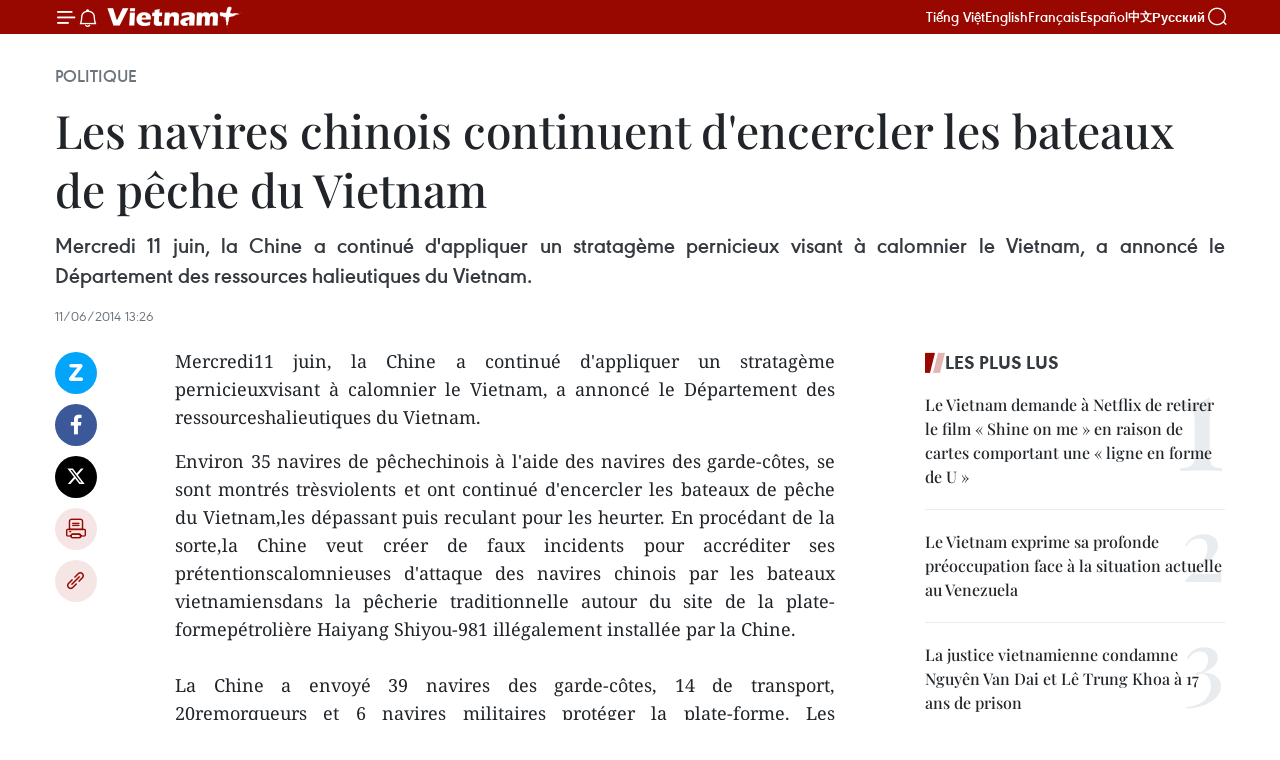

--- FILE ---
content_type: text/html;charset=utf-8
request_url: https://fr.vietnamplus.vn/les-navires-chinois-continuent-dencercler-les-bateaux-de-peche-du-vietnam-post52779.vnp
body_size: 23707
content:
<!DOCTYPE html> <html lang="fr" class="fr"> <head> <title>Les navires chinois continuent d'encercler les bateaux de pêche du Vietnam | Vietnam+ (VietnamPlus)</title> <meta name="description" content="Mercredi11 juin, la Chine a continué d&#39;appliquer un stratagème pernicieuxvisant à calomnier le Vietnam, a annoncé le Département des ressourceshalieutiques du Vietnam. "/> <meta name="keywords" content=""/> <meta name="news_keywords" content=""/> <meta http-equiv="Content-Type" content="text/html; charset=utf-8" /> <meta http-equiv="X-UA-Compatible" content="IE=edge"/> <meta http-equiv="refresh" content="1800" /> <meta name="revisit-after" content="1 days" /> <meta name="viewport" content="width=device-width, initial-scale=1"> <meta http-equiv="content-language" content="vi" /> <meta name="format-detection" content="telephone=no"/> <meta name="format-detection" content="address=no"/> <meta name="apple-mobile-web-app-capable" content="yes"> <meta name="apple-mobile-web-app-status-bar-style" content="black"> <meta name="apple-mobile-web-app-title" content="Vietnam+ (VietnamPlus)"/> <meta name="referrer" content="no-referrer-when-downgrade"/> <link rel="shortcut icon" href="https://media.vietnamplus.vn/assets/web/styles/img/favicon.ico" type="image/x-icon" /> <link rel="preconnect" href="https://media.vietnamplus.vn"/> <link rel="dns-prefetch" href="https://media.vietnamplus.vn"/> <link rel="preconnect" href="//www.google-analytics.com" /> <link rel="preconnect" href="//www.googletagmanager.com" /> <link rel="preconnect" href="//stc.za.zaloapp.com" /> <link rel="preconnect" href="//fonts.googleapis.com" /> <link rel="preconnect" href="//pagead2.googlesyndication.com"/> <link rel="preconnect" href="//tpc.googlesyndication.com"/> <link rel="preconnect" href="//securepubads.g.doubleclick.net"/> <link rel="preconnect" href="//accounts.google.com"/> <link rel="preconnect" href="//adservice.google.com"/> <link rel="preconnect" href="//adservice.google.com.vn"/> <link rel="preconnect" href="//www.googletagservices.com"/> <link rel="preconnect" href="//partner.googleadservices.com"/> <link rel="preconnect" href="//tpc.googlesyndication.com"/> <link rel="preconnect" href="//za.zdn.vn"/> <link rel="preconnect" href="//sp.zalo.me"/> <link rel="preconnect" href="//connect.facebook.net"/> <link rel="preconnect" href="//www.facebook.com"/> <link rel="dns-prefetch" href="//www.google-analytics.com" /> <link rel="dns-prefetch" href="//www.googletagmanager.com" /> <link rel="dns-prefetch" href="//stc.za.zaloapp.com" /> <link rel="dns-prefetch" href="//fonts.googleapis.com" /> <link rel="dns-prefetch" href="//pagead2.googlesyndication.com"/> <link rel="dns-prefetch" href="//tpc.googlesyndication.com"/> <link rel="dns-prefetch" href="//securepubads.g.doubleclick.net"/> <link rel="dns-prefetch" href="//accounts.google.com"/> <link rel="dns-prefetch" href="//adservice.google.com"/> <link rel="dns-prefetch" href="//adservice.google.com.vn"/> <link rel="dns-prefetch" href="//www.googletagservices.com"/> <link rel="dns-prefetch" href="//partner.googleadservices.com"/> <link rel="dns-prefetch" href="//tpc.googlesyndication.com"/> <link rel="dns-prefetch" href="//za.zdn.vn"/> <link rel="dns-prefetch" href="//sp.zalo.me"/> <link rel="dns-prefetch" href="//connect.facebook.net"/> <link rel="dns-prefetch" href="//www.facebook.com"/> <link rel="dns-prefetch" href="//graph.facebook.com"/> <link rel="dns-prefetch" href="//static.xx.fbcdn.net"/> <link rel="dns-prefetch" href="//staticxx.facebook.com"/> <script> var cmsConfig = { domainDesktop: 'https://fr.vietnamplus.vn', domainMobile: 'https://fr.vietnamplus.vn', domainApi: 'https://fr-api.vietnamplus.vn', domainStatic: 'https://media.vietnamplus.vn', domainLog: 'https://fr-log.vietnamplus.vn', googleAnalytics: 'G\-XG2Q9PW0XH', siteId: 0, pageType: 1, objectId: 52779, adsZone: 370, allowAds: false, adsLazy: true, antiAdblock: true, }; if (window.location.protocol !== 'https:' && window.location.hostname.indexOf('vietnamplus.vn') !== -1) { window.location = 'https://' + window.location.hostname + window.location.pathname + window.location.hash; } var USER_AGENT=window.navigator&&(window.navigator.userAgent||window.navigator.vendor)||window.opera||"",IS_MOBILE=/Android|webOS|iPhone|iPod|BlackBerry|Windows Phone|IEMobile|Mobile Safari|Opera Mini/i.test(USER_AGENT),IS_REDIRECT=!1;function setCookie(e,o,i){var n=new Date,i=(n.setTime(n.getTime()+24*i*60*60*1e3),"expires="+n.toUTCString());document.cookie=e+"="+o+"; "+i+";path=/;"}function getCookie(e){var o=document.cookie.indexOf(e+"="),i=o+e.length+1;return!o&&e!==document.cookie.substring(0,e.length)||-1===o?null:(-1===(e=document.cookie.indexOf(";",i))&&(e=document.cookie.length),unescape(document.cookie.substring(i,e)))}IS_MOBILE&&getCookie("isDesktop")&&(setCookie("isDesktop",1,-1),window.location=window.location.pathname.replace(".amp", ".vnp")+window.location.search,IS_REDIRECT=!0); </script> <script> if(USER_AGENT && USER_AGENT.indexOf("facebot") <= 0 && USER_AGENT.indexOf("facebookexternalhit") <= 0) { var query = ''; var hash = ''; if (window.location.search) query = window.location.search; if (window.location.hash) hash = window.location.hash; var canonicalUrl = 'https://fr.vietnamplus.vn/les-navires-chinois-continuent-dencercler-les-bateaux-de-peche-du-vietnam-post52779.vnp' + query + hash ; var curUrl = decodeURIComponent(window.location.href); if(!location.port && canonicalUrl.startsWith("http") && curUrl != canonicalUrl){ window.location.replace(canonicalUrl); } } </script> <meta property="fb:pages" content="120834779440" /> <meta property="fb:app_id" content="1960985707489919" /> <meta name="author" content="Vietnam+ (VietnamPlus)" /> <meta name="copyright" content="Copyright © 2026 by Vietnam+ (VietnamPlus)" /> <meta name="RATING" content="GENERAL" /> <meta name="GENERATOR" content="Vietnam+ (VietnamPlus)" /> <meta content="Vietnam+ (VietnamPlus)" itemprop="sourceOrganization" name="source"/> <meta content="news" itemprop="genre" name="medium"/> <meta name="robots" content="noarchive, max-image-preview:large, index, follow" /> <meta name="GOOGLEBOT" content="noarchive, max-image-preview:large, index, follow" /> <link rel="canonical" href="https://fr.vietnamplus.vn/les-navires-chinois-continuent-dencercler-les-bateaux-de-peche-du-vietnam-post52779.vnp" /> <meta property="og:site_name" content="Vietnam+ (VietnamPlus)"/> <meta property="og:rich_attachment" content="true"/> <meta property="og:type" content="article"/> <meta property="og:url" content="https://fr.vietnamplus.vn/les-navires-chinois-continuent-dencercler-les-bateaux-de-peche-du-vietnam-post52779.vnp"/> <meta property="og:image" content="https://mediafr.vietnamplus.vn/images/f7bdd265dc3b1373bc7e1f8305ab7b24e0281268babb9b66962bc2e3365ea22b7f3606cf4d9f4558e2bc852f4035924f4c6bdaac8d0d55c951f26ccd17dc78786ad379562fabb7a2e21bab8da96997cb/20140611_tq.jpg.webp"/> <meta property="og:image:width" content="1200"/> <meta property="og:image:height" content="630"/> <meta property="og:title" content="Les navires chinois continuent d&#39;encercler les bateaux de pêche du Vietnam "/> <meta property="og:description" content="Mercredi11 juin, la Chine a continué d&#39;appliquer un stratagème pernicieuxvisant à calomnier le Vietnam, a annoncé le Département des ressourceshalieutiques du Vietnam. "/> <meta name="twitter:card" value="summary"/> <meta name="twitter:url" content="https://fr.vietnamplus.vn/les-navires-chinois-continuent-dencercler-les-bateaux-de-peche-du-vietnam-post52779.vnp"/> <meta name="twitter:title" content="Les navires chinois continuent d&#39;encercler les bateaux de pêche du Vietnam "/> <meta name="twitter:description" content="Mercredi11 juin, la Chine a continué d&#39;appliquer un stratagème pernicieuxvisant à calomnier le Vietnam, a annoncé le Département des ressourceshalieutiques du Vietnam. "/> <meta name="twitter:image" content="https://mediafr.vietnamplus.vn/images/f7bdd265dc3b1373bc7e1f8305ab7b24e0281268babb9b66962bc2e3365ea22b7f3606cf4d9f4558e2bc852f4035924f4c6bdaac8d0d55c951f26ccd17dc78786ad379562fabb7a2e21bab8da96997cb/20140611_tq.jpg.webp"/> <meta name="twitter:site" content="@Vietnam+ (VietnamPlus)"/> <meta name="twitter:creator" content="@Vietnam+ (VietnamPlus)"/> <meta property="article:publisher" content="https://www.facebook.com/VietnamPlus" /> <meta property="article:tag" content=""/> <meta property="article:section" content="Politique" /> <meta property="article:published_time" content="2014-06-11T20:26:15+0700"/> <meta property="article:modified_time" content="2014-06-11T20:26:15+0700"/> <script type="application/ld+json"> { "@context": "http://schema.org", "@type": "Organization", "name": "Vietnam+ (VietnamPlus)", "url": "https://fr.vietnamplus.vn", "logo": "https://media.vietnamplus.vn/assets/web/styles/img/logo.png", "foundingDate": "2008", "founders": [ { "@type": "Person", "name": "Thông tấn xã Việt Nam (TTXVN)" } ], "address": [ { "@type": "PostalAddress", "streetAddress": "Số 05 Lý Thường Kiệt - Hà Nội - Việt Nam", "addressLocality": "Hà Nội City", "addressRegion": "Northeast", "postalCode": "100000", "addressCountry": "VNM" } ], "contactPoint": [ { "@type": "ContactPoint", "telephone": "+84-243-941-1349", "contactType": "customer service" }, { "@type": "ContactPoint", "telephone": "+84-243-941-1348", "contactType": "customer service" } ], "sameAs": [ "https://www.facebook.com/VietnamPlus", "https://www.tiktok.com/@vietnamplus", "https://twitter.com/vietnamplus", "https://www.youtube.com/c/BaoVietnamPlus" ] } </script> <script type="application/ld+json"> { "@context" : "https://schema.org", "@type" : "WebSite", "name": "Vietnam+ (VietnamPlus)", "url": "https://fr.vietnamplus.vn", "alternateName" : "Báo điện tử VIETNAMPLUS, Cơ quan của Thông tấn xã Việt Nam (TTXVN)", "potentialAction": { "@type": "SearchAction", "target": { "@type": "EntryPoint", "urlTemplate": "https://fr.vietnamplus.vn/search/?q={search_term_string}" }, "query-input": "required name=search_term_string" } } </script> <script type="application/ld+json"> { "@context":"http://schema.org", "@type":"BreadcrumbList", "itemListElement":[ { "@type":"ListItem", "position":1, "item":{ "@id":"https://fr.vietnamplus.vn/politique/", "name":"Politique" } } ] } </script> <script type="application/ld+json"> { "@context": "http://schema.org", "@type": "NewsArticle", "mainEntityOfPage":{ "@type":"WebPage", "@id":"https://fr.vietnamplus.vn/les-navires-chinois-continuent-dencercler-les-bateaux-de-peche-du-vietnam-post52779.vnp" }, "headline": "Les navires chinois continuent d'encercler les bateaux de pêche du Vietnam", "description": "Mercredi11 juin, la Chine a continué d'appliquer un stratagème pernicieuxvisant à calomnier le Vietnam, a annoncé le Département des ressourceshalieutiques du Vietnam.", "image": { "@type": "ImageObject", "url": "https://mediafr.vietnamplus.vn/images/f7bdd265dc3b1373bc7e1f8305ab7b24e0281268babb9b66962bc2e3365ea22b7f3606cf4d9f4558e2bc852f4035924f4c6bdaac8d0d55c951f26ccd17dc78786ad379562fabb7a2e21bab8da96997cb/20140611_tq.jpg.webp", "width" : 1200, "height" : 675 }, "datePublished": "2014-06-11T20:26:15+0700", "dateModified": "2014-06-11T20:26:15+0700", "author": { "@type": "Person", "name": "" }, "publisher": { "@type": "Organization", "name": "Vietnam+ (VietnamPlus)", "logo": { "@type": "ImageObject", "url": "https://media.vietnamplus.vn/assets/web/styles/img/logo.png" } } } </script> <link rel="preload" href="https://media.vietnamplus.vn/assets/web/styles/css/main.min-1.0.14.css" as="style"> <link rel="preload" href="https://media.vietnamplus.vn/assets/web/js/main.min-1.0.33.js" as="script"> <link rel="preload" href="https://media.vietnamplus.vn/assets/web/js/detail.min-1.0.15.js" as="script"> <link rel="preload" href="https://common.mcms.one/assets/styles/css/vietnamplus-1.0.0.css" as="style"> <link rel="stylesheet" href="https://common.mcms.one/assets/styles/css/vietnamplus-1.0.0.css"> <link id="cms-style" rel="stylesheet" href="https://media.vietnamplus.vn/assets/web/styles/css/main.min-1.0.14.css"> <script type="text/javascript"> var _metaOgUrl = 'https://fr.vietnamplus.vn/les-navires-chinois-continuent-dencercler-les-bateaux-de-peche-du-vietnam-post52779.vnp'; var page_title = document.title; var tracked_url = window.location.pathname + window.location.search + window.location.hash; var cate_path = 'politique'; if (cate_path.length > 0) { tracked_url = "/" + cate_path + tracked_url; } </script> <script async="" src="https://www.googletagmanager.com/gtag/js?id=G-XG2Q9PW0XH"></script> <script> window.dataLayer = window.dataLayer || []; function gtag(){dataLayer.push(arguments);} gtag('js', new Date()); gtag('config', 'G-XG2Q9PW0XH', {page_path: tracked_url}); </script> <script>window.dataLayer = window.dataLayer || [];dataLayer.push({'pageCategory': '/politique'});</script> <script> window.dataLayer = window.dataLayer || []; dataLayer.push({ 'event': 'Pageview', 'articleId': '52779', 'articleTitle': 'Les navires chinois continuent d'encercler les bateaux de pêche du Vietnam ', 'articleCategory': 'Politique', 'articleAlowAds': false, 'articleType': 'detail', 'articlePublishDate': '2014-06-11T20:26:15+0700', 'articleThumbnail': 'https://mediafr.vietnamplus.vn/images/f7bdd265dc3b1373bc7e1f8305ab7b24e0281268babb9b66962bc2e3365ea22b7f3606cf4d9f4558e2bc852f4035924f4c6bdaac8d0d55c951f26ccd17dc78786ad379562fabb7a2e21bab8da96997cb/20140611_tq.jpg.webp', 'articleShortUrl': 'https://fr.vietnamplus.vn/les-navires-chinois-continuent-dencercler-les-bateaux-de-peche-du-vietnam-post52779.vnp', 'articleFullUrl': 'https://fr.vietnamplus.vn/les-navires-chinois-continuent-dencercler-les-bateaux-de-peche-du-vietnam-post52779.vnp', }); </script> <script type='text/javascript'> gtag('event', 'article_page',{ 'articleId': '52779', 'articleTitle': 'Les navires chinois continuent d'encercler les bateaux de pêche du Vietnam ', 'articleCategory': 'Politique', 'articleAlowAds': false, 'articleType': 'detail', 'articlePublishDate': '2014-06-11T20:26:15+0700', 'articleThumbnail': 'https://mediafr.vietnamplus.vn/images/f7bdd265dc3b1373bc7e1f8305ab7b24e0281268babb9b66962bc2e3365ea22b7f3606cf4d9f4558e2bc852f4035924f4c6bdaac8d0d55c951f26ccd17dc78786ad379562fabb7a2e21bab8da96997cb/20140611_tq.jpg.webp', 'articleShortUrl': 'https://fr.vietnamplus.vn/les-navires-chinois-continuent-dencercler-les-bateaux-de-peche-du-vietnam-post52779.vnp', 'articleFullUrl': 'https://fr.vietnamplus.vn/les-navires-chinois-continuent-dencercler-les-bateaux-de-peche-du-vietnam-post52779.vnp', }); </script> <script>(function(w,d,s,l,i){w[l]=w[l]||[];w[l].push({'gtm.start': new Date().getTime(),event:'gtm.js'});var f=d.getElementsByTagName(s)[0], j=d.createElement(s),dl=l!='dataLayer'?'&l='+l:'';j.async=true;j.src= 'https://www.googletagmanager.com/gtm.js?id='+i+dl;f.parentNode.insertBefore(j,f); })(window,document,'script','dataLayer','GTM-5WM58F3N');</script> <script type="text/javascript"> !function(){"use strict";function e(e){var t=!(arguments.length>1&&void 0!==arguments[1])||arguments[1],c=document.createElement("script");c.src=e,t?c.type="module":(c.async=!0,c.type="text/javascript",c.setAttribute("nomodule",""));var n=document.getElementsByTagName("script")[0];n.parentNode.insertBefore(c,n)}!function(t,c){!function(t,c,n){var a,o,r;n.accountId=c,null!==(a=t.marfeel)&&void 0!==a||(t.marfeel={}),null!==(o=(r=t.marfeel).cmd)&&void 0!==o||(r.cmd=[]),t.marfeel.config=n;var i="https://sdk.mrf.io/statics";e("".concat(i,"/marfeel-sdk.js?id=").concat(c),!0),e("".concat(i,"/marfeel-sdk.es5.js?id=").concat(c),!1)}(t,c,arguments.length>2&&void 0!==arguments[2]?arguments[2]:{})}(window,2272,{} )}(); </script> <script async src="https://sp.zalo.me/plugins/sdk.js"></script> </head> <body class="detail-page"> <div id="sdaWeb_SdaMasthead" class="rennab rennab-top" data-platform="1" data-position="Web_SdaMasthead"> </div> <header class=" site-header"> <div class="sticky"> <div class="container"> <i class="ic-menu"></i> <i class="ic-bell"></i> <div id="header-news" class="pick-news hidden" data-source="header-latest-news"></div> <a class="small-logo" href="/" title="Vietnam+ (VietnamPlus)">Vietnam+ (VietnamPlus)</a> <ul class="menu"> <li> <a href="https://www.vietnamplus.vn" title="Tiếng Việt" target="_blank">Tiếng Việt</a> </li> <li> <a href="https://en.vietnamplus.vn" title="English" target="_blank" rel="nofollow">English</a> </li> <li> <a href="https://fr.vietnamplus.vn" title="Français" target="_blank" rel="nofollow">Français</a> </li> <li> <a href="https://es.vietnamplus.vn" title="Español" target="_blank" rel="nofollow">Español</a> </li> <li> <a href="https://zh.vietnamplus.vn" title="中文" target="_blank" rel="nofollow">中文</a> </li> <li> <a href="https://ru.vietnamplus.vn" title="Русский" target="_blank" rel="nofollow">Русский</a> </li> </ul> <div class="search-wrapper"> <i class="ic-search"></i> <input type="text" class="search txtsearch" placeholder="Mot clé"> </div> </div> </div> </header> <div class="site-body"> <div id="sdaWeb_SdaBackground" class="rennab " data-platform="1" data-position="Web_SdaBackground"> </div> <div class="container"> <div class="breadcrumb breadcrumb-detail"> <h2 class="main"> <a href="https://fr.vietnamplus.vn/politique/" title="Politique" class="active">Politique</a> </h2> </div> <div id="sdaWeb_SdaTop" class="rennab " data-platform="1" data-position="Web_SdaTop"> </div> <div class="article"> <h1 class="article__title cms-title "> Les navires chinois continuent d'encercler les bateaux de pêche du Vietnam </h1> <div class="article__sapo cms-desc"> <div align="justify">Mercredi 11 juin, la Chine a continué d'appliquer un stratagème pernicieux visant à calomnier le Vietnam, a annoncé le Département des ressources halieutiques du Vietnam. </div> </div> <div id="sdaWeb_SdaArticleAfterSapo" class="rennab " data-platform="1" data-position="Web_SdaArticleAfterSapo"> </div> <div class="article__meta"> <time class="time" datetime="2014-06-11T20:26:15+0700" data-time="1402493175" data-friendly="false">mercredi 11 juin 2014 20:26</time> <meta class="cms-date" itemprop="datePublished" content="2014-06-11T20:26:15+0700"> </div> <div class="col"> <div class="main-col content-col"> <div class="article__body zce-content-body cms-body" itemprop="articleBody"> <div class="social-pin sticky article__social"> <a href="javascript:void(0);" class="zl zalo-share-button" title="Zalo" data-href="https://fr.vietnamplus.vn/les-navires-chinois-continuent-dencercler-les-bateaux-de-peche-du-vietnam-post52779.vnp" data-oaid="4486284411240520426" data-layout="1" data-color="blue" data-customize="true">Zalo</a> <a href="javascript:void(0);" class="item fb" data-href="https://fr.vietnamplus.vn/les-navires-chinois-continuent-dencercler-les-bateaux-de-peche-du-vietnam-post52779.vnp" data-rel="facebook" title="Facebook">Facebook</a> <a href="javascript:void(0);" class="item tw" data-href="https://fr.vietnamplus.vn/les-navires-chinois-continuent-dencercler-les-bateaux-de-peche-du-vietnam-post52779.vnp" data-rel="twitter" title="Twitter">Twitter</a> <a href="javascript:void(0);" class="bookmark sendbookmark hidden" onclick="ME.sendBookmark(this, 52779);" data-id="52779" title="marque-pages">marque-pages</a> <a href="javascript:void(0);" class="print sendprint" title="Print" data-href="/print-52779.html">Impression</a> <a href="javascript:void(0);" class="item link" data-href="https://fr.vietnamplus.vn/les-navires-chinois-continuent-dencercler-les-bateaux-de-peche-du-vietnam-post52779.vnp" data-rel="copy" title="Copy link">Copy link</a> </div> <div align="justify"> Mercredi11 juin, la Chine a continué d'appliquer un stratagème pernicieuxvisant à calomnier le Vietnam, a annoncé le Département des ressourceshalieutiques du Vietnam. <br>
</div>
<p align="justify">Environ 35 navires de pêchechinois à l'aide des navires des garde-côtes, se sont montrés trèsviolents et ont continué d'encercler les bateaux de pêche du Vietnam,les dépassant puis reculant pour les heurter. En procédant de la sorte,la Chine veut créer de faux incidents pour accréditer ses prétentionscalomnieuses d'attaque des navires chinois par les bateaux vietnamiensdans la pêcherie traditionnelle autour du site de la plate-formepétrolière Haiyang Shiyou-981 illégalement installée par la Chine. <br><br> La Chine a envoyé 39 navires des garde-côtes, 14 de transport, 20remorqueurs et 6 navires militaires protéger la plate-forme. Les naviresmilitaires se sont divisés en groupes situés aux quatre côtés autour dela plate-forme, à environ 7-8 et 9-11 milles marins de celle-ci et sontprêts à percuter et tirer avec des canons à eau sur les navires de laSurveillance des ressources halieutiques afin de les repousser loin dela plate-forme. <br><br> Devant les agissements violents desnavires chinois, les navires du Vietnam ont poursuivi leurs activités àune distance de 30 à 40 milles de la plate-forme, ont continué decapturer des produits aquatiques, de protester contre les actesarrogants des navires de pêche et des garde-côtes chinois et de demanderà la Chine de retirer sa plate-forme pétrolière des eaux relevant de lasouveraineté du Vietnam. <br><br> Début mai 2014, la Chine aeffrontément implanté sa plate-forme de forage Haiyang Shiyou-981protégée par des dizaines de navires, dont plusieurs bâtiments deguerre, et des avions dans les eaux vietnamiennes, 80 milles marins àl'intérieur du plateau continental et dans la zone économique exclusivedu Vietnam. <br><br> Les navires d'escorte chinois ont utilisé deslances haute-pression et délibérément percuté les navires vietnamienschargés de faire appliquer la loi, en endommageant plusieurs et blessantde nombreux membres d'équipage. Les navires chinois ont encerclé,harcelé et pourchassé les bateaux de pêche vietnamiens, voire blessé etmenacé la vie de pêcheurs vietnamiens. Le 26 mai 2014, le bateau depêche chinois immatriculé 11209 a percuté et coulé un bateau de pêche deDa Nang dans une pêcherie traditionnelle de l'archipel de Hoang Sa(Paracel) du Vietnam. <br><br> Fin mai 2014, la Chine a déplacé etinstallé sa plate-forme pétrolière à 15 degrés 33 minutes 22 secondesde latitude Nord et 111 degrés 34 minutes 36 secondes de longitude Est, à25 milles marins à l'Est-Sud-Est de l'île de Tri Tôn de l'archipel deHoang Sa du Vietnam, à 23 milles marins à l'Est-Nord-Est de son ancienemplacement, puis le 3 juin, à une position fixe à 15 degrés 33 minutes36 secondes de latitude Nord et 111 degrés 34 minutes 11 secondes delongitude Est, mais toujours sur le plateau continental du Vietnam,continuant de violer les droits souverains et la juridiction du Vietnam.-VNA</p> <div id="sdaWeb_SdaArticleAfterBody" class="rennab " data-platform="1" data-position="Web_SdaArticleAfterBody"> </div> </div> <div id="sdaWeb_SdaArticleAfterTag" class="rennab " data-platform="1" data-position="Web_SdaArticleAfterTag"> </div> <div class="wrap-social"> <div class="social-pin article__social"> <a href="javascript:void(0);" class="zl zalo-share-button" title="Zalo" data-href="https://fr.vietnamplus.vn/les-navires-chinois-continuent-dencercler-les-bateaux-de-peche-du-vietnam-post52779.vnp" data-oaid="4486284411240520426" data-layout="1" data-color="blue" data-customize="true">Zalo</a> <a href="javascript:void(0);" class="item fb" data-href="https://fr.vietnamplus.vn/les-navires-chinois-continuent-dencercler-les-bateaux-de-peche-du-vietnam-post52779.vnp" data-rel="facebook" title="Facebook">Facebook</a> <a href="javascript:void(0);" class="item tw" data-href="https://fr.vietnamplus.vn/les-navires-chinois-continuent-dencercler-les-bateaux-de-peche-du-vietnam-post52779.vnp" data-rel="twitter" title="Twitter">Twitter</a> <a href="javascript:void(0);" class="bookmark sendbookmark hidden" onclick="ME.sendBookmark(this, 52779);" data-id="52779" title="marque-pages">marque-pages</a> <a href="javascript:void(0);" class="print sendprint" title="Print" data-href="/print-52779.html">Impression</a> <a href="javascript:void(0);" class="item link" data-href="https://fr.vietnamplus.vn/les-navires-chinois-continuent-dencercler-les-bateaux-de-peche-du-vietnam-post52779.vnp" data-rel="copy" title="Copy link">Copy link</a> </div> <a href="https://news.google.com/publications/CAAqBwgKMN-18wowlLWFAw?hl=vi&gl=VN&ceid=VN%3Avi" class="google-news" target="_blank" title="Google News">Suivez VietnamPlus</a> </div> <div id="sdaWeb_SdaArticleAfterBody1" class="rennab " data-platform="1" data-position="Web_SdaArticleAfterBody1"> </div> <div id="sdaWeb_SdaArticleAfterBody2" class="rennab " data-platform="1" data-position="Web_SdaArticleAfterBody2"> </div> <div class="timeline secondary"> <h3 class="box-heading"> <a href="https://fr.vietnamplus.vn/politique/" title="Politique" class="title"> Voir plus </a> </h3> <div class="box-content content-list" data-source="recommendation-370"> <article class="story" data-id="257782"> <figure class="story__thumb"> <a class="cms-link" href="https://fr.vietnamplus.vn/felicitations-internationales-a-loccasion-du-14e-congres-national-du-parti-post257782.vnp" title="Félicitations internationales à l’occasion du 14e Congrès national du Parti"> <img class="lazyload" src="[data-uri]" data-src="https://mediafr.vietnamplus.vn/images/99744cc23496dda1191ab041b5e7183979facbe6a7d5092da968bf400b46d60aa4e607287cb15e5546f0d5b087495ca2/1-9525.jpg.webp" data-srcset="https://mediafr.vietnamplus.vn/images/99744cc23496dda1191ab041b5e7183979facbe6a7d5092da968bf400b46d60aa4e607287cb15e5546f0d5b087495ca2/1-9525.jpg.webp 1x, https://mediafr.vietnamplus.vn/images/b45f905f8a1d998e7735114b0aa991f079facbe6a7d5092da968bf400b46d60aa4e607287cb15e5546f0d5b087495ca2/1-9525.jpg.webp 2x" alt="Le Présidium du 14e Congrès national du Parti. Photo : VNA"> <noscript><img src="https://mediafr.vietnamplus.vn/images/99744cc23496dda1191ab041b5e7183979facbe6a7d5092da968bf400b46d60aa4e607287cb15e5546f0d5b087495ca2/1-9525.jpg.webp" srcset="https://mediafr.vietnamplus.vn/images/99744cc23496dda1191ab041b5e7183979facbe6a7d5092da968bf400b46d60aa4e607287cb15e5546f0d5b087495ca2/1-9525.jpg.webp 1x, https://mediafr.vietnamplus.vn/images/b45f905f8a1d998e7735114b0aa991f079facbe6a7d5092da968bf400b46d60aa4e607287cb15e5546f0d5b087495ca2/1-9525.jpg.webp 2x" alt="Le Présidium du 14e Congrès national du Parti. Photo : VNA" class="image-fallback"></noscript> </a> </figure> <h2 class="story__heading" data-tracking="257782"> <a class=" cms-link" href="https://fr.vietnamplus.vn/felicitations-internationales-a-loccasion-du-14e-congres-national-du-parti-post257782.vnp" title="Félicitations internationales à l’occasion du 14e Congrès national du Parti"> Félicitations internationales à l’occasion du 14e Congrès national du Parti </a> </h2> <time class="time" datetime="2026-01-21T20:43:05+0700" data-time="1769002985"> 21/01/2026 20:43 </time> <div class="story__summary story__shorten"> <p>A l'occasion  du 14e Congrès national du Parti communiste du Vietnam, de nombreux Partis politiques, organisations et amis internationaux ont sqlué les acquis du Renouveau, exprimant leur confiance dans le succès du Congrès et de l'avenir prospère du Vietnam.</p> </div> </article> <article class="story" data-id="257781"> <figure class="story__thumb"> <a class="cms-link" href="https://fr.vietnamplus.vn/14e-congres-national-du-parti-communique-de-presse-de-la-deuxieme-journee-de-travail-post257781.vnp" title="14e Congrès national du Parti : communiqué de presse de la deuxième journée de travail"> <img class="lazyload" src="[data-uri]" data-src="https://mediafr.vietnamplus.vn/images/[base64]/vna-potal-dai-hoi-dang-xiv-tiep-tuc-phien-thao-luan-tai-hoi-truong-ve-cac-van-kien-dai-hoi-8543699.jpg.webp" data-srcset="https://mediafr.vietnamplus.vn/images/[base64]/vna-potal-dai-hoi-dang-xiv-tiep-tuc-phien-thao-luan-tai-hoi-truong-ve-cac-van-kien-dai-hoi-8543699.jpg.webp 1x, https://mediafr.vietnamplus.vn/images/[base64]/vna-potal-dai-hoi-dang-xiv-tiep-tuc-phien-thao-luan-tai-hoi-truong-ve-cac-van-kien-dai-hoi-8543699.jpg.webp 2x" alt="Une séance de travail du 21 janvier. Photo: VNA"> <noscript><img src="https://mediafr.vietnamplus.vn/images/[base64]/vna-potal-dai-hoi-dang-xiv-tiep-tuc-phien-thao-luan-tai-hoi-truong-ve-cac-van-kien-dai-hoi-8543699.jpg.webp" srcset="https://mediafr.vietnamplus.vn/images/[base64]/vna-potal-dai-hoi-dang-xiv-tiep-tuc-phien-thao-luan-tai-hoi-truong-ve-cac-van-kien-dai-hoi-8543699.jpg.webp 1x, https://mediafr.vietnamplus.vn/images/[base64]/vna-potal-dai-hoi-dang-xiv-tiep-tuc-phien-thao-luan-tai-hoi-truong-ve-cac-van-kien-dai-hoi-8543699.jpg.webp 2x" alt="Une séance de travail du 21 janvier. Photo: VNA" class="image-fallback"></noscript> </a> </figure> <h2 class="story__heading" data-tracking="257781"> <a class=" cms-link" href="https://fr.vietnamplus.vn/14e-congres-national-du-parti-communique-de-presse-de-la-deuxieme-journee-de-travail-post257781.vnp" title="14e Congrès national du Parti : communiqué de presse de la deuxième journée de travail"> 14e Congrès national du Parti : communiqué de presse de la deuxième journée de travail </a> </h2> <time class="time" datetime="2026-01-21T20:36:06+0700" data-time="1769002566"> 21/01/2026 20:36 </time> <div class="story__summary story__shorten"> <p>Dans la matinée, le président de la République, Luong Cuong, membre du Bureau politique, a présidé la séance au nom du Présidium du Congrès, tandis que l’après-midi, Tran Cam Tu, membre du Bureau politique et membre permanent du Secrétariat du Comité central du Parti, a présidé la séance.</p> </div> </article> <article class="story" data-id="257780"> <figure class="story__thumb"> <a class="cms-link" href="https://fr.vietnamplus.vn/le-14e-congres-du-parti-un-nouveau-jalon-pour-le-developpement-du-vietnam-post257780.vnp" title="Le 14e Congrès du Parti : Un nouveau jalon pour le développement du Vietnam"> <img class="lazyload" src="[data-uri]" data-src="https://mediafr.vietnamplus.vn/images/99744cc23496dda1191ab041b5e71839909e39fbaf381108ebec77646e4837f9110c14f9dda351b0e7839e37756b5779/1-9874.jpg.webp" data-srcset="https://mediafr.vietnamplus.vn/images/99744cc23496dda1191ab041b5e71839909e39fbaf381108ebec77646e4837f9110c14f9dda351b0e7839e37756b5779/1-9874.jpg.webp 1x, https://mediafr.vietnamplus.vn/images/b45f905f8a1d998e7735114b0aa991f0909e39fbaf381108ebec77646e4837f9110c14f9dda351b0e7839e37756b5779/1-9874.jpg.webp 2x" alt="L’éditorial intitulé « Le 14e Congrès du Parti communiste du Vietnam, jalon des 40 ans du Renouveau », publié par le journal Pasaxon, organe du Parti populaire révolutionnaire lao. Photo / VNA"> <noscript><img src="https://mediafr.vietnamplus.vn/images/99744cc23496dda1191ab041b5e71839909e39fbaf381108ebec77646e4837f9110c14f9dda351b0e7839e37756b5779/1-9874.jpg.webp" srcset="https://mediafr.vietnamplus.vn/images/99744cc23496dda1191ab041b5e71839909e39fbaf381108ebec77646e4837f9110c14f9dda351b0e7839e37756b5779/1-9874.jpg.webp 1x, https://mediafr.vietnamplus.vn/images/b45f905f8a1d998e7735114b0aa991f0909e39fbaf381108ebec77646e4837f9110c14f9dda351b0e7839e37756b5779/1-9874.jpg.webp 2x" alt="L’éditorial intitulé « Le 14e Congrès du Parti communiste du Vietnam, jalon des 40 ans du Renouveau », publié par le journal Pasaxon, organe du Parti populaire révolutionnaire lao. Photo / VNA" class="image-fallback"></noscript> </a> </figure> <h2 class="story__heading" data-tracking="257780"> <a class=" cms-link" href="https://fr.vietnamplus.vn/le-14e-congres-du-parti-un-nouveau-jalon-pour-le-developpement-du-vietnam-post257780.vnp" title="Le 14e Congrès du Parti : Un nouveau jalon pour le développement du Vietnam"> Le 14e Congrès du Parti : Un nouveau jalon pour le développement du Vietnam </a> </h2> <time class="time" datetime="2026-01-21T20:19:40+0700" data-time="1769001580"> 21/01/2026 20:19 </time> <div class="story__summary story__shorten"> <p>Le 14e Congrès national du Parti communiste du Vietnam marque une convergence forte entre la volonté du Parti et les aspirations du peuple, ouvrant la voie à des décisions stratégiques majeures pour conduire le pays vers une nouvelle phase de développement durable et prospère.</p> </div> </article> <article class="story" data-id="257778"> <figure class="story__thumb"> <a class="cms-link" href="https://fr.vietnamplus.vn/le-japon-confiant-dans-le-vietnam-a-laube-dune-nouvelle-ere-ouverte-par-le-14e-congres-du-parti-post257778.vnp" title="Le Japon confiant dans le Vietnam à l’aube d’une nouvelle ère ouverte par le 14e Congrès du Parti"> <img class="lazyload" src="[data-uri]" data-src="https://mediafr.vietnamplus.vn/images/99744cc23496dda1191ab041b5e71839e30d2419b337dda305d8f3a172e27f9b5a0f4d13059076c542d2dd14f1df052a/1-7719.jpg.webp" data-srcset="https://mediafr.vietnamplus.vn/images/99744cc23496dda1191ab041b5e71839e30d2419b337dda305d8f3a172e27f9b5a0f4d13059076c542d2dd14f1df052a/1-7719.jpg.webp 1x, https://mediafr.vietnamplus.vn/images/b45f905f8a1d998e7735114b0aa991f0e30d2419b337dda305d8f3a172e27f9b5a0f4d13059076c542d2dd14f1df052a/1-7719.jpg.webp 2x" alt="La présidente de l’Alliance parlementaire d’amitié Japon–Vietnam, Mme Obuchi Yuko. Photo / VNA"> <noscript><img src="https://mediafr.vietnamplus.vn/images/99744cc23496dda1191ab041b5e71839e30d2419b337dda305d8f3a172e27f9b5a0f4d13059076c542d2dd14f1df052a/1-7719.jpg.webp" srcset="https://mediafr.vietnamplus.vn/images/99744cc23496dda1191ab041b5e71839e30d2419b337dda305d8f3a172e27f9b5a0f4d13059076c542d2dd14f1df052a/1-7719.jpg.webp 1x, https://mediafr.vietnamplus.vn/images/b45f905f8a1d998e7735114b0aa991f0e30d2419b337dda305d8f3a172e27f9b5a0f4d13059076c542d2dd14f1df052a/1-7719.jpg.webp 2x" alt="La présidente de l’Alliance parlementaire d’amitié Japon–Vietnam, Mme Obuchi Yuko. Photo / VNA" class="image-fallback"></noscript> </a> </figure> <h2 class="story__heading" data-tracking="257778"> <a class=" cms-link" href="https://fr.vietnamplus.vn/le-japon-confiant-dans-le-vietnam-a-laube-dune-nouvelle-ere-ouverte-par-le-14e-congres-du-parti-post257778.vnp" title="Le Japon confiant dans le Vietnam à l’aube d’une nouvelle ère ouverte par le 14e Congrès du Parti"> Le Japon confiant dans le Vietnam à l’aube d’une nouvelle ère ouverte par le 14e Congrès du Parti </a> </h2> <time class="time" datetime="2026-01-21T20:07:22+0700" data-time="1769000842"> 21/01/2026 20:07 </time> <div class="story__summary story__shorten"> <p>À travers le prisme d’une parlementaire japonaise, le 14e Congrès national du Parti communiste du Vietnam est perçu comme un jalon historique, renforçant la confiance politique et les perspectives de coopération durable entre le Vietnam et le Japon dans un contexte mondial en mutation.</p> </div> </article> <article class="story" data-id="257774"> <figure class="story__thumb"> <a class="cms-link" href="https://fr.vietnamplus.vn/le-14e-congres-national-du-parti-renforcera-le-parti-sur-la-voie-du-socialisme-post257774.vnp" title="Le 14e Congrès national du Parti renforcera le Parti sur la voie du socialisme"> <img class="lazyload" src="[data-uri]" data-src="https://mediafr.vietnamplus.vn/images/44f872b41ffffe837e595148a04b980744f0fdf55541b121348d357ed75be8837d95d6c8b414b9fdca8e2bd245ff7723eebc0b402d020c64ae153eb4a8bd6e30/manuel-rodriguez.jpg.webp" data-srcset="https://mediafr.vietnamplus.vn/images/44f872b41ffffe837e595148a04b980744f0fdf55541b121348d357ed75be8837d95d6c8b414b9fdca8e2bd245ff7723eebc0b402d020c64ae153eb4a8bd6e30/manuel-rodriguez.jpg.webp 1x, https://mediafr.vietnamplus.vn/images/5d0deb09e2c673469c8d47bdf1f528e444f0fdf55541b121348d357ed75be8837d95d6c8b414b9fdca8e2bd245ff7723eebc0b402d020c64ae153eb4a8bd6e30/manuel-rodriguez.jpg.webp 2x" alt="Manuel Rodríguez, membre du Comité politique du Comité central du Parti communiste portugais (PCP) et rédacteur en chef du journal officiel Avante. Photo : VNA"> <noscript><img src="https://mediafr.vietnamplus.vn/images/44f872b41ffffe837e595148a04b980744f0fdf55541b121348d357ed75be8837d95d6c8b414b9fdca8e2bd245ff7723eebc0b402d020c64ae153eb4a8bd6e30/manuel-rodriguez.jpg.webp" srcset="https://mediafr.vietnamplus.vn/images/44f872b41ffffe837e595148a04b980744f0fdf55541b121348d357ed75be8837d95d6c8b414b9fdca8e2bd245ff7723eebc0b402d020c64ae153eb4a8bd6e30/manuel-rodriguez.jpg.webp 1x, https://mediafr.vietnamplus.vn/images/5d0deb09e2c673469c8d47bdf1f528e444f0fdf55541b121348d357ed75be8837d95d6c8b414b9fdca8e2bd245ff7723eebc0b402d020c64ae153eb4a8bd6e30/manuel-rodriguez.jpg.webp 2x" alt="Manuel Rodríguez, membre du Comité politique du Comité central du Parti communiste portugais (PCP) et rédacteur en chef du journal officiel Avante. Photo : VNA" class="image-fallback"></noscript> </a> </figure> <h2 class="story__heading" data-tracking="257774"> <a class=" cms-link" href="https://fr.vietnamplus.vn/le-14e-congres-national-du-parti-renforcera-le-parti-sur-la-voie-du-socialisme-post257774.vnp" title="Le 14e Congrès national du Parti renforcera le Parti sur la voie du socialisme"> Le 14e Congrès national du Parti renforcera le Parti sur la voie du socialisme </a> </h2> <time class="time" datetime="2026-01-21T16:30:00+0700" data-time="1768987800"> 21/01/2026 16:30 </time> <div class="story__summary story__shorten"> <p>Le journaliste Manuel Rodríguez, rédacteur en chef du journal officiel Avante, a déclaré que le pays impulse des changements significatifs grâce à l’action du Parti et à une plus grande ouverture diplomatique et que le Parti sortira de ce congrès plus fort pour mettre en œuvre ses objectifs d’une société plus développée.</p> </div> </article> <div id="sdaWeb_SdaNative1" class="rennab " data-platform="1" data-position="Web_SdaNative1"> </div> <article class="story" data-id="257769"> <figure class="story__thumb"> <a class="cms-link" href="https://fr.vietnamplus.vn/14-congres-du-parti-developper-les-relations-exterieures-a-la-hauteur-du-statut-du-vietnam-post257769.vnp" title="14ᵉ Congrès du Parti : développer les relations extérieures à la hauteur du statut du Vietnam"> <img class="lazyload" src="[data-uri]" data-src="https://mediafr.vietnamplus.vn/images/[base64]/vna-potal-dai-hoi-dang-xiv-phien-thao-luan-tai-hoi-truong-ve-cac-van-kien-dai-hoi-8543108.jpg.webp" data-srcset="https://mediafr.vietnamplus.vn/images/[base64]/vna-potal-dai-hoi-dang-xiv-phien-thao-luan-tai-hoi-truong-ve-cac-van-kien-dai-hoi-8543108.jpg.webp 1x, https://mediafr.vietnamplus.vn/images/[base64]/vna-potal-dai-hoi-dang-xiv-phien-thao-luan-tai-hoi-truong-ve-cac-van-kien-dai-hoi-8543108.jpg.webp 2x" alt="Nguyen Manh Cuong, membre du Comité central du Parti, secrétaire adjoint permanent du Comité du Parti et vice-ministre des Affaires étrangères. Photo: VNA"> <noscript><img src="https://mediafr.vietnamplus.vn/images/[base64]/vna-potal-dai-hoi-dang-xiv-phien-thao-luan-tai-hoi-truong-ve-cac-van-kien-dai-hoi-8543108.jpg.webp" srcset="https://mediafr.vietnamplus.vn/images/[base64]/vna-potal-dai-hoi-dang-xiv-phien-thao-luan-tai-hoi-truong-ve-cac-van-kien-dai-hoi-8543108.jpg.webp 1x, https://mediafr.vietnamplus.vn/images/[base64]/vna-potal-dai-hoi-dang-xiv-phien-thao-luan-tai-hoi-truong-ve-cac-van-kien-dai-hoi-8543108.jpg.webp 2x" alt="Nguyen Manh Cuong, membre du Comité central du Parti, secrétaire adjoint permanent du Comité du Parti et vice-ministre des Affaires étrangères. Photo: VNA" class="image-fallback"></noscript> </a> </figure> <h2 class="story__heading" data-tracking="257769"> <a class=" cms-link" href="https://fr.vietnamplus.vn/14-congres-du-parti-developper-les-relations-exterieures-a-la-hauteur-du-statut-du-vietnam-post257769.vnp" title="14ᵉ Congrès du Parti : développer les relations extérieures à la hauteur du statut du Vietnam"> 14ᵉ Congrès du Parti : développer les relations extérieures à la hauteur du statut du Vietnam </a> </h2> <time class="time" datetime="2026-01-21T16:02:16+0700" data-time="1768986136"> 21/01/2026 16:02 </time> <div class="story__summary story__shorten"> <p>Lors du 14ᵉ Congrès national du Parti communiste du Vietnam, le travail de relations extérieures et l’intégration internationale sont affirmées comme des missions centrales et permanentes, appelées à se développer à la hauteur de l’envergure historique, culturelle et du statut du pays, afin de préserver un environnement pacifique et de servir les objectifs stratégiques de développement national.</p> </div> </article> <article class="story" data-id="257766"> <figure class="story__thumb"> <a class="cms-link" href="https://fr.vietnamplus.vn/14e-congres-national-du-parti-trois-moteurs-du-nouveau-modele-de-croissance-vietnamien-post257766.vnp" title="14e Congrès national du Parti: Trois moteurs du nouveau modèle de croissance vietnamien"> <img class="lazyload" src="[data-uri]" data-src="https://mediafr.vietnamplus.vn/images/44f872b41ffffe837e595148a04b980744f0fdf55541b121348d357ed75be883d6c5f4002cc61ce193c626b7e9dc868e76e627725b3e4b29c7f320feba0c073f/science-technologie.jpg.webp" data-srcset="https://mediafr.vietnamplus.vn/images/44f872b41ffffe837e595148a04b980744f0fdf55541b121348d357ed75be883d6c5f4002cc61ce193c626b7e9dc868e76e627725b3e4b29c7f320feba0c073f/science-technologie.jpg.webp 1x, https://mediafr.vietnamplus.vn/images/5d0deb09e2c673469c8d47bdf1f528e444f0fdf55541b121348d357ed75be883d6c5f4002cc61ce193c626b7e9dc868e76e627725b3e4b29c7f320feba0c073f/science-technologie.jpg.webp 2x" alt="La science et la technologie, l’innovation et la transformation numérique ont été redéfinies par le Parti dans le cadre d’une nouvelle approche, ouvrant ainsi de nouvelles perspectives de développement et libérant de nouvelles ressources pour la croissance. Photo d&#39;illustration: VNA"> <noscript><img src="https://mediafr.vietnamplus.vn/images/44f872b41ffffe837e595148a04b980744f0fdf55541b121348d357ed75be883d6c5f4002cc61ce193c626b7e9dc868e76e627725b3e4b29c7f320feba0c073f/science-technologie.jpg.webp" srcset="https://mediafr.vietnamplus.vn/images/44f872b41ffffe837e595148a04b980744f0fdf55541b121348d357ed75be883d6c5f4002cc61ce193c626b7e9dc868e76e627725b3e4b29c7f320feba0c073f/science-technologie.jpg.webp 1x, https://mediafr.vietnamplus.vn/images/5d0deb09e2c673469c8d47bdf1f528e444f0fdf55541b121348d357ed75be883d6c5f4002cc61ce193c626b7e9dc868e76e627725b3e4b29c7f320feba0c073f/science-technologie.jpg.webp 2x" alt="La science et la technologie, l’innovation et la transformation numérique ont été redéfinies par le Parti dans le cadre d’une nouvelle approche, ouvrant ainsi de nouvelles perspectives de développement et libérant de nouvelles ressources pour la croissance. Photo d&#39;illustration: VNA" class="image-fallback"></noscript> </a> </figure> <h2 class="story__heading" data-tracking="257766"> <a class=" cms-link" href="https://fr.vietnamplus.vn/14e-congres-national-du-parti-trois-moteurs-du-nouveau-modele-de-croissance-vietnamien-post257766.vnp" title="14e Congrès national du Parti: Trois moteurs du nouveau modèle de croissance vietnamien"> 14e Congrès national du Parti: Trois moteurs du nouveau modèle de croissance vietnamien </a> </h2> <time class="time" datetime="2026-01-21T15:00:00+0700" data-time="1768982400"> 21/01/2026 15:00 </time> <div class="story__summary story__shorten"> <p>Le membre du Comité central du Parti et ministre des Sciences et des Technologies, Nguyên Manh Hung, a souligné que pour passer du statut de pays à revenu intermédiaire à celui de pays à revenu élevé, le Vietnam doit s’appuyer sur la science et la technologie, l’innovation et la transformation numérique.</p> </div> </article> <article class="story" data-id="257758"> <figure class="story__thumb"> <a class="cms-link" href="https://fr.vietnamplus.vn/vers-une-pensee-de-rupture-pour-une-croissance-rapide-et-durable-du-vietnam-post257758.vnp" title="Vers une pensée de rupture pour une croissance rapide et durable du Vietnam"> <img class="lazyload" src="[data-uri]" data-src="https://mediafr.vietnamplus.vn/images/e561533c122dd67ff9be5bdc2623275864be69d110a16d76035c6ec0cf3fb4a613b2787020b2459e801ae15e837720b7e6e784b3d66c9a87649d6be06cd8e0fa/tien-sy-seun-sam.jpg.webp" data-srcset="https://mediafr.vietnamplus.vn/images/e561533c122dd67ff9be5bdc2623275864be69d110a16d76035c6ec0cf3fb4a613b2787020b2459e801ae15e837720b7e6e784b3d66c9a87649d6be06cd8e0fa/tien-sy-seun-sam.jpg.webp 1x, https://mediafr.vietnamplus.vn/images/5e68d86e4a3b9f2df1e0c1392dbdba6264be69d110a16d76035c6ec0cf3fb4a613b2787020b2459e801ae15e837720b7e6e784b3d66c9a87649d6be06cd8e0fa/tien-sy-seun-sam.jpg.webp 2x" alt="Le Dr Seun Sam, analyste politique à l’Académie royale du Cambodge (RAC). Photo: VNA"> <noscript><img src="https://mediafr.vietnamplus.vn/images/e561533c122dd67ff9be5bdc2623275864be69d110a16d76035c6ec0cf3fb4a613b2787020b2459e801ae15e837720b7e6e784b3d66c9a87649d6be06cd8e0fa/tien-sy-seun-sam.jpg.webp" srcset="https://mediafr.vietnamplus.vn/images/e561533c122dd67ff9be5bdc2623275864be69d110a16d76035c6ec0cf3fb4a613b2787020b2459e801ae15e837720b7e6e784b3d66c9a87649d6be06cd8e0fa/tien-sy-seun-sam.jpg.webp 1x, https://mediafr.vietnamplus.vn/images/5e68d86e4a3b9f2df1e0c1392dbdba6264be69d110a16d76035c6ec0cf3fb4a613b2787020b2459e801ae15e837720b7e6e784b3d66c9a87649d6be06cd8e0fa/tien-sy-seun-sam.jpg.webp 2x" alt="Le Dr Seun Sam, analyste politique à l’Académie royale du Cambodge (RAC). Photo: VNA" class="image-fallback"></noscript> </a> </figure> <h2 class="story__heading" data-tracking="257758"> <a class=" cms-link" href="https://fr.vietnamplus.vn/vers-une-pensee-de-rupture-pour-une-croissance-rapide-et-durable-du-vietnam-post257758.vnp" title="Vers une pensée de rupture pour une croissance rapide et durable du Vietnam"> Vers une pensée de rupture pour une croissance rapide et durable du Vietnam </a> </h2> <time class="time" datetime="2026-01-21T11:36:35+0700" data-time="1768970195"> 21/01/2026 11:36 </time> <div class="story__summary story__shorten"> <p>Le Dr Seun Sam estime que le 14ᵉ Congrès constitue un événement d’une importance particulière, destiné à définir les grandes orientations du développement économique et de la politique étrangère du Vietnam pour la période 2026-2031.</p> </div> </article> <article class="story" data-id="257755"> <figure class="story__thumb"> <a class="cms-link" href="https://fr.vietnamplus.vn/un-depute-russe-souligne-les-succes-du-vietnam-sous-la-direction-du-parti-communiste-post257755.vnp" title="Un député russe souligne les succès du Vietnam sous la direction du Parti communiste"> <img class="lazyload" src="[data-uri]" data-src="https://mediafr.vietnamplus.vn/images/4a1eed2490c76558fc1c97e5df115ad220f4ea8787642b2be30312c37e36573c1881e5af7cca7f2fa3ad6f6bd20ed668/nghi-si.jpg.webp" data-srcset="https://mediafr.vietnamplus.vn/images/4a1eed2490c76558fc1c97e5df115ad220f4ea8787642b2be30312c37e36573c1881e5af7cca7f2fa3ad6f6bd20ed668/nghi-si.jpg.webp 1x, https://mediafr.vietnamplus.vn/images/34c41fdf4b6550b72895aef39c21803f20f4ea8787642b2be30312c37e36573c1881e5af7cca7f2fa3ad6f6bd20ed668/nghi-si.jpg.webp 2x" alt="Dmitry Georgievich Novikov, député à la Douma d&#39;État de la Fédération de Russie et premier vice-président du Comité central du Parti communiste de la Fédération de Russie (KPRF), répond à une interview de la VNA. Photo: VNA"> <noscript><img src="https://mediafr.vietnamplus.vn/images/4a1eed2490c76558fc1c97e5df115ad220f4ea8787642b2be30312c37e36573c1881e5af7cca7f2fa3ad6f6bd20ed668/nghi-si.jpg.webp" srcset="https://mediafr.vietnamplus.vn/images/4a1eed2490c76558fc1c97e5df115ad220f4ea8787642b2be30312c37e36573c1881e5af7cca7f2fa3ad6f6bd20ed668/nghi-si.jpg.webp 1x, https://mediafr.vietnamplus.vn/images/34c41fdf4b6550b72895aef39c21803f20f4ea8787642b2be30312c37e36573c1881e5af7cca7f2fa3ad6f6bd20ed668/nghi-si.jpg.webp 2x" alt="Dmitry Georgievich Novikov, député à la Douma d&#39;État de la Fédération de Russie et premier vice-président du Comité central du Parti communiste de la Fédération de Russie (KPRF), répond à une interview de la VNA. Photo: VNA" class="image-fallback"></noscript> </a> </figure> <h2 class="story__heading" data-tracking="257755"> <a class=" cms-link" href="https://fr.vietnamplus.vn/un-depute-russe-souligne-les-succes-du-vietnam-sous-la-direction-du-parti-communiste-post257755.vnp" title="Un député russe souligne les succès du Vietnam sous la direction du Parti communiste"> Un député russe souligne les succès du Vietnam sous la direction du Parti communiste </a> </h2> <time class="time" datetime="2026-01-21T11:28:44+0700" data-time="1768969724"> 21/01/2026 11:28 </time> <div class="story__summary story__shorten"> <p>Dmitry Georgievich Novikov, député à la Douma d'État de la Fédération de Russie et premier vice-président du Comité central du Parti communiste de la Fédération de Russie (KPRF), s’est dit certain que sous la direction du Parti communiste, le Vietnam continuera de bâtir un avenir prometteur et que le 14e Congrès national sera un succès historique, aboutissant à des décisions structurantes pour la nation.</p> </div> </article> <article class="story" data-id="257754"> <figure class="story__thumb"> <a class="cms-link" href="https://fr.vietnamplus.vn/au-14e-congres-du-pcv-le-vietnam-mise-sur-un-gouvernement-au-service-du-developpement-post257754.vnp" title="Au 14e Congrès du PCV, le Vietnam mise sur un gouvernement au service du développement"> <img class="lazyload" src="[data-uri]" data-src="https://mediafr.vietnamplus.vn/images/[base64]/vna-potal-dai-hoi-dang-xiv-phien-thao-luan-tai-hoi-truong-ve-cac-van-kien-dai-hoi-8542569.jpg.webp" data-srcset="https://mediafr.vietnamplus.vn/images/[base64]/vna-potal-dai-hoi-dang-xiv-phien-thao-luan-tai-hoi-truong-ve-cac-van-kien-dai-hoi-8542569.jpg.webp 1x, https://mediafr.vietnamplus.vn/images/[base64]/vna-potal-dai-hoi-dang-xiv-phien-thao-luan-tai-hoi-truong-ve-cac-van-kien-dai-hoi-8542569.jpg.webp 2x" alt="Lors du 14e Congrès national du PCV. Photo : VNA"> <noscript><img src="https://mediafr.vietnamplus.vn/images/[base64]/vna-potal-dai-hoi-dang-xiv-phien-thao-luan-tai-hoi-truong-ve-cac-van-kien-dai-hoi-8542569.jpg.webp" srcset="https://mediafr.vietnamplus.vn/images/[base64]/vna-potal-dai-hoi-dang-xiv-phien-thao-luan-tai-hoi-truong-ve-cac-van-kien-dai-hoi-8542569.jpg.webp 1x, https://mediafr.vietnamplus.vn/images/[base64]/vna-potal-dai-hoi-dang-xiv-phien-thao-luan-tai-hoi-truong-ve-cac-van-kien-dai-hoi-8542569.jpg.webp 2x" alt="Lors du 14e Congrès national du PCV. Photo : VNA" class="image-fallback"></noscript> </a> </figure> <h2 class="story__heading" data-tracking="257754"> <a class=" cms-link" href="https://fr.vietnamplus.vn/au-14e-congres-du-pcv-le-vietnam-mise-sur-un-gouvernement-au-service-du-developpement-post257754.vnp" title="Au 14e Congrès du PCV, le Vietnam mise sur un gouvernement au service du développement"> Au 14e Congrès du PCV, le Vietnam mise sur un gouvernement au service du développement </a> </h2> <time class="time" datetime="2026-01-21T11:18:36+0700" data-time="1768969116"> 21/01/2026 11:18 </time> <div class="story__summary story__shorten"> <p>Pham Thi Thanh Tra, membre du Comité central du Parti et vice-Première ministre, a présenté une intervention intitulée « Bâtir un gouvernement développemental, intègre, agissant avec détermination et au service du Peuple » au 14e Congrès du PCV.</p> </div> </article> <article class="story" data-id="257757"> <figure class="story__thumb"> <a class="cms-link" href="https://fr.vietnamplus.vn/la-diplomatie-des-partis-approfondit-les-relations-sino-vietnamiennes-post257757.vnp" title="La diplomatie des partis approfondit les relations sino-vietnamiennes"> <img class="lazyload" src="[data-uri]" data-src="https://mediafr.vietnamplus.vn/images/44f872b41ffffe837e595148a04b980744f0fdf55541b121348d357ed75be88300b6cca0d7fb49baa479ecf796901920cfdd4857ae7ccfe2a99f28980556c67d/to-lam-xi-jinping.jpg.webp" data-srcset="https://mediafr.vietnamplus.vn/images/44f872b41ffffe837e595148a04b980744f0fdf55541b121348d357ed75be88300b6cca0d7fb49baa479ecf796901920cfdd4857ae7ccfe2a99f28980556c67d/to-lam-xi-jinping.jpg.webp 1x, https://mediafr.vietnamplus.vn/images/5d0deb09e2c673469c8d47bdf1f528e444f0fdf55541b121348d357ed75be88300b6cca0d7fb49baa479ecf796901920cfdd4857ae7ccfe2a99f28980556c67d/to-lam-xi-jinping.jpg.webp 2x" alt="Le secrétaire général du Parti communiste du Vietnam, Tô Lâm (à droite), et le secrétaire général du Parti communiste chinois et président chinois, Xi Jinping, se serrent la main. Photo : VNA"> <noscript><img src="https://mediafr.vietnamplus.vn/images/44f872b41ffffe837e595148a04b980744f0fdf55541b121348d357ed75be88300b6cca0d7fb49baa479ecf796901920cfdd4857ae7ccfe2a99f28980556c67d/to-lam-xi-jinping.jpg.webp" srcset="https://mediafr.vietnamplus.vn/images/44f872b41ffffe837e595148a04b980744f0fdf55541b121348d357ed75be88300b6cca0d7fb49baa479ecf796901920cfdd4857ae7ccfe2a99f28980556c67d/to-lam-xi-jinping.jpg.webp 1x, https://mediafr.vietnamplus.vn/images/5d0deb09e2c673469c8d47bdf1f528e444f0fdf55541b121348d357ed75be88300b6cca0d7fb49baa479ecf796901920cfdd4857ae7ccfe2a99f28980556c67d/to-lam-xi-jinping.jpg.webp 2x" alt="Le secrétaire général du Parti communiste du Vietnam, Tô Lâm (à droite), et le secrétaire général du Parti communiste chinois et président chinois, Xi Jinping, se serrent la main. Photo : VNA" class="image-fallback"></noscript> </a> </figure> <h2 class="story__heading" data-tracking="257757"> <a class=" cms-link" href="https://fr.vietnamplus.vn/la-diplomatie-des-partis-approfondit-les-relations-sino-vietnamiennes-post257757.vnp" title="La diplomatie des partis approfondit les relations sino-vietnamiennes"> La diplomatie des partis approfondit les relations sino-vietnamiennes </a> </h2> <time class="time" datetime="2026-01-21T11:15:00+0700" data-time="1768968900"> 21/01/2026 11:15 </time> <div class="story__summary story__shorten"> <p>Le professeur Cui Shoujun, de l’École d’études internationales de l’Université Renmin de Chine, a souligné que la relation entre les deux pays repose sur des valeurs fondamentales pérennes, s’appuie sur des bases politiques et stratégiques solides et offre un vaste potentiel de développement.</p> </div> </article> <article class="story" data-id="257751"> <figure class="story__thumb"> <a class="cms-link" href="https://fr.vietnamplus.vn/14e-congres-du-pcv-le-travail-politique-et-ideologique-au-c-ur-de-la-nouvelle-ere-post257751.vnp" title="14e Congrès du PCV : le travail politique et idéologique au cœur de la nouvelle ère"> <img class="lazyload" src="[data-uri]" data-src="https://mediafr.vietnamplus.vn/images/[base64]/vna-potal-dai-hoi-dang-xiv-phien-thao-luan-tai-hoi-truong-ve-cac-van-kien-dai-hoi-8542713.jpg.webp" data-srcset="https://mediafr.vietnamplus.vn/images/[base64]/vna-potal-dai-hoi-dang-xiv-phien-thao-luan-tai-hoi-truong-ve-cac-van-kien-dai-hoi-8542713.jpg.webp 1x, https://mediafr.vietnamplus.vn/images/[base64]/vna-potal-dai-hoi-dang-xiv-phien-thao-luan-tai-hoi-truong-ve-cac-van-kien-dai-hoi-8542713.jpg.webp 2x" alt="Lai Xuan Mon, membre du Comité central du Parti, secrétaire du Comité du Parti et vice-chef permanent de la Commission centrale de sensibilisation, d’éducation et de mobilisation des masses. Photo: VNA"> <noscript><img src="https://mediafr.vietnamplus.vn/images/[base64]/vna-potal-dai-hoi-dang-xiv-phien-thao-luan-tai-hoi-truong-ve-cac-van-kien-dai-hoi-8542713.jpg.webp" srcset="https://mediafr.vietnamplus.vn/images/[base64]/vna-potal-dai-hoi-dang-xiv-phien-thao-luan-tai-hoi-truong-ve-cac-van-kien-dai-hoi-8542713.jpg.webp 1x, https://mediafr.vietnamplus.vn/images/[base64]/vna-potal-dai-hoi-dang-xiv-phien-thao-luan-tai-hoi-truong-ve-cac-van-kien-dai-hoi-8542713.jpg.webp 2x" alt="Lai Xuan Mon, membre du Comité central du Parti, secrétaire du Comité du Parti et vice-chef permanent de la Commission centrale de sensibilisation, d’éducation et de mobilisation des masses. Photo: VNA" class="image-fallback"></noscript> </a> </figure> <h2 class="story__heading" data-tracking="257751"> <a class=" cms-link" href="https://fr.vietnamplus.vn/14e-congres-du-pcv-le-travail-politique-et-ideologique-au-c-ur-de-la-nouvelle-ere-post257751.vnp" title="14e Congrès du PCV : le travail politique et idéologique au cœur de la nouvelle ère"> 14e Congrès du PCV : le travail politique et idéologique au cœur de la nouvelle ère </a> </h2> <time class="time" datetime="2026-01-21T10:50:18+0700" data-time="1768967418"> 21/01/2026 10:50 </time> <div class="story__summary story__shorten"> <p>Le travail politique et idéologique constitue une composante particulièrement importante de l’ensemble des activités du Parti. Ce travail a obtenu des réalisations majeures, contribuant à instaurer l’unité et le consensus au sein du système politique et de la société, et à valoriser la force de la grande union nationale.</p> </div> </article> <article class="story" data-id="257750"> <figure class="story__thumb"> <a class="cms-link" href="https://fr.vietnamplus.vn/14e-congres-du-parti-la-grande-union-nationale-moteur-de-la-nouvelle-ere-post257750.vnp" title="14e Congrès du Parti : La grande union nationale, moteur de la nouvelle ère"> <img class="lazyload" src="[data-uri]" data-src="https://mediafr.vietnamplus.vn/images/09bba8fe1e0bab5788885f766dd43fbbd2eff3e911b98fa7487bcd74d4cedac6c8bdbc4194f57aae3a7b1703c9803249/debat.jpg.webp" data-srcset="https://mediafr.vietnamplus.vn/images/09bba8fe1e0bab5788885f766dd43fbbd2eff3e911b98fa7487bcd74d4cedac6c8bdbc4194f57aae3a7b1703c9803249/debat.jpg.webp 1x, https://mediafr.vietnamplus.vn/images/3a31c05c87ed42e2ee7840c780802e73d2eff3e911b98fa7487bcd74d4cedac6c8bdbc4194f57aae3a7b1703c9803249/debat.jpg.webp 2x" alt="Le débat sur les projets de Documents du 14e Congrès national du Parti communiste du Vietnam. Photo : VNA"> <noscript><img src="https://mediafr.vietnamplus.vn/images/09bba8fe1e0bab5788885f766dd43fbbd2eff3e911b98fa7487bcd74d4cedac6c8bdbc4194f57aae3a7b1703c9803249/debat.jpg.webp" srcset="https://mediafr.vietnamplus.vn/images/09bba8fe1e0bab5788885f766dd43fbbd2eff3e911b98fa7487bcd74d4cedac6c8bdbc4194f57aae3a7b1703c9803249/debat.jpg.webp 1x, https://mediafr.vietnamplus.vn/images/3a31c05c87ed42e2ee7840c780802e73d2eff3e911b98fa7487bcd74d4cedac6c8bdbc4194f57aae3a7b1703c9803249/debat.jpg.webp 2x" alt="Le débat sur les projets de Documents du 14e Congrès national du Parti communiste du Vietnam. Photo : VNA" class="image-fallback"></noscript> </a> </figure> <h2 class="story__heading" data-tracking="257750"> <a class=" cms-link" href="https://fr.vietnamplus.vn/14e-congres-du-parti-la-grande-union-nationale-moteur-de-la-nouvelle-ere-post257750.vnp" title="14e Congrès du Parti : La grande union nationale, moteur de la nouvelle ère"> 14e Congrès du Parti : La grande union nationale, moteur de la nouvelle ère </a> </h2> <time class="time" datetime="2026-01-21T10:49:22+0700" data-time="1768967362"> 21/01/2026 10:49 </time> <div class="story__summary story__shorten"> <p>À l’occasion des débats sur les projets de Documents du 14e Congrès national du Parti, vice-secrétaire permanente du Comité du Parti du Front de la Patrie du Vietnam  et des organisations de masse du ressort central ,a souligné que la grande union nationale demeurait le socle stratégique et le moteur décisif pour atteindre les objectifs de développement du pays dans une nouvelle ère.</p> </div> </article> <article class="story" data-id="257747"> <figure class="story__thumb"> <a class="cms-link" href="https://fr.vietnamplus.vn/le-ministre-russe-des-ae-salue-le-leadership-du-pcv-et-reaffirme-la-solidite-des-liens-russo-vietnamiens-post257747.vnp" title="Le ministre russe des AE salue le leadership du PCV et réaffirme la solidité des liens russo-vietnamiens"> <img class="lazyload" src="[data-uri]" data-src="https://mediafr.vietnamplus.vn/images/[base64]/vna-potal-ngoai-truong-nga-tra-loi-phong-van-phong-vien-ve-dai-hoi-xiv-cua-dang-8542195.jpg.webp" data-srcset="https://mediafr.vietnamplus.vn/images/[base64]/vna-potal-ngoai-truong-nga-tra-loi-phong-van-phong-vien-ve-dai-hoi-xiv-cua-dang-8542195.jpg.webp 1x, https://mediafr.vietnamplus.vn/images/[base64]/vna-potal-ngoai-truong-nga-tra-loi-phong-van-phong-vien-ve-dai-hoi-xiv-cua-dang-8542195.jpg.webp 2x" alt="Le ministre russe des Affaires étrangères, Sergueï Lavrov, s&#39;exprime lors d&#39;une conférence de presse organisée le 20 janvier à Moscou pour dresser le bilan des activités diplomatiques russes de l&#39;année 2025. Photo: VNA"> <noscript><img src="https://mediafr.vietnamplus.vn/images/[base64]/vna-potal-ngoai-truong-nga-tra-loi-phong-van-phong-vien-ve-dai-hoi-xiv-cua-dang-8542195.jpg.webp" srcset="https://mediafr.vietnamplus.vn/images/[base64]/vna-potal-ngoai-truong-nga-tra-loi-phong-van-phong-vien-ve-dai-hoi-xiv-cua-dang-8542195.jpg.webp 1x, https://mediafr.vietnamplus.vn/images/[base64]/vna-potal-ngoai-truong-nga-tra-loi-phong-van-phong-vien-ve-dai-hoi-xiv-cua-dang-8542195.jpg.webp 2x" alt="Le ministre russe des Affaires étrangères, Sergueï Lavrov, s&#39;exprime lors d&#39;une conférence de presse organisée le 20 janvier à Moscou pour dresser le bilan des activités diplomatiques russes de l&#39;année 2025. Photo: VNA" class="image-fallback"></noscript> </a> </figure> <h2 class="story__heading" data-tracking="257747"> <a class=" cms-link" href="https://fr.vietnamplus.vn/le-ministre-russe-des-ae-salue-le-leadership-du-pcv-et-reaffirme-la-solidite-des-liens-russo-vietnamiens-post257747.vnp" title="Le ministre russe des AE salue le leadership du PCV et réaffirme la solidité des liens russo-vietnamiens"> Le ministre russe des AE salue le leadership du PCV et réaffirme la solidité des liens russo-vietnamiens </a> </h2> <time class="time" datetime="2026-01-21T10:24:25+0700" data-time="1768965865"> 21/01/2026 10:24 </time> <div class="story__summary story__shorten"> <p>Répondant à une question d’un correspondant de l'Agence de vietnamienne d’information (VNA) au sujet du 14ᵉ Congrès national du PCV, le ministre russe des Affaires étrangères, Sergueï Lavrov, a affirmé que le PCV constitue la force qui détermine de manière décisive toutes les orientations de développement du Vietnam.</p> </div> </article> <article class="story" data-id="257746"> <figure class="story__thumb"> <a class="cms-link" href="https://fr.vietnamplus.vn/14e-congres-du-parti-renforcer-la-direction-politique-du-parti-et-le-caractere-populaire-de-lassemblee-nationale-post257746.vnp" title="14e Congrès du Parti : Renforcer la direction politique du Parti et le caractère populaire de l’Assemblée nationale"> <img class="lazyload" src="[data-uri]" data-src="https://mediafr.vietnamplus.vn/images/[base64]/vna-potal-dai-hoi-dang-xiv-phien-thao-luan-tai-hoi-truong-ve-cac-van-kien-dai-hoi-8542846.jpg.webp" data-srcset="https://mediafr.vietnamplus.vn/images/[base64]/vna-potal-dai-hoi-dang-xiv-phien-thao-luan-tai-hoi-truong-ve-cac-van-kien-dai-hoi-8542846.jpg.webp 1x, https://mediafr.vietnamplus.vn/images/[base64]/vna-potal-dai-hoi-dang-xiv-phien-thao-luan-tai-hoi-truong-ve-cac-van-kien-dai-hoi-8542846.jpg.webp 2x" alt="Nguyen Thi Thanh, membre du Comité central du Parti, membre de la permanence du Comité du Parti de l’Assemblée nationale et vice-présidente de l’Assemblée nationale. Photo: VNA"> <noscript><img src="https://mediafr.vietnamplus.vn/images/[base64]/vna-potal-dai-hoi-dang-xiv-phien-thao-luan-tai-hoi-truong-ve-cac-van-kien-dai-hoi-8542846.jpg.webp" srcset="https://mediafr.vietnamplus.vn/images/[base64]/vna-potal-dai-hoi-dang-xiv-phien-thao-luan-tai-hoi-truong-ve-cac-van-kien-dai-hoi-8542846.jpg.webp 1x, https://mediafr.vietnamplus.vn/images/[base64]/vna-potal-dai-hoi-dang-xiv-phien-thao-luan-tai-hoi-truong-ve-cac-van-kien-dai-hoi-8542846.jpg.webp 2x" alt="Nguyen Thi Thanh, membre du Comité central du Parti, membre de la permanence du Comité du Parti de l’Assemblée nationale et vice-présidente de l’Assemblée nationale. Photo: VNA" class="image-fallback"></noscript> </a> </figure> <h2 class="story__heading" data-tracking="257746"> <a class=" cms-link" href="https://fr.vietnamplus.vn/14e-congres-du-parti-renforcer-la-direction-politique-du-parti-et-le-caractere-populaire-de-lassemblee-nationale-post257746.vnp" title="14e Congrès du Parti : Renforcer la direction politique du Parti et le caractère populaire de l’Assemblée nationale"> 14e Congrès du Parti : Renforcer la direction politique du Parti et le caractère populaire de l’Assemblée nationale </a> </h2> <time class="time" datetime="2026-01-21T10:22:47+0700" data-time="1768965767"> 21/01/2026 10:22 </time> <div class="story__summary story__shorten"> <p>Lors du 14e Congrès national du Parti, la vice-présidente de l’Assemblée nationale Nguyen Thi Thanh a souligné l’importance du renforcement de la direction politique du Parti et du caractère populaire dans la nouvelle ère.</p> </div> </article> <article class="story" data-id="257743"> <figure class="story__thumb"> <a class="cms-link" href="https://fr.vietnamplus.vn/le-14e-congres-du-pcv-vu-par-la-presse-japonaise-les-objectifs-de-croissance-au-premier-plan-post257743.vnp" title="Le 14e Congrès du PCV vu par la presse japonaise : les objectifs de croissance au premier plan"> <img class="lazyload" src="[data-uri]" data-src="https://mediafr.vietnamplus.vn/images/e561533c122dd67ff9be5bdc26232758aac64d04be400b0db46b3822ca83b711b420fe5f193d3e9f4824714b003d4d564c7dea573360559da230b6bea101fdcc/nhat-20126.jpg.webp" data-srcset="https://mediafr.vietnamplus.vn/images/e561533c122dd67ff9be5bdc26232758aac64d04be400b0db46b3822ca83b711b420fe5f193d3e9f4824714b003d4d564c7dea573360559da230b6bea101fdcc/nhat-20126.jpg.webp 1x, https://mediafr.vietnamplus.vn/images/5e68d86e4a3b9f2df1e0c1392dbdba62aac64d04be400b0db46b3822ca83b711b420fe5f193d3e9f4824714b003d4d564c7dea573360559da230b6bea101fdcc/nhat-20126.jpg.webp 2x" alt="L&#39;agence de presse japonaise Kyodo News publie un article sur le 14e Congrès national du Parti communiste du Vietnam. Photo : capture d&#39;écran"> <noscript><img src="https://mediafr.vietnamplus.vn/images/e561533c122dd67ff9be5bdc26232758aac64d04be400b0db46b3822ca83b711b420fe5f193d3e9f4824714b003d4d564c7dea573360559da230b6bea101fdcc/nhat-20126.jpg.webp" srcset="https://mediafr.vietnamplus.vn/images/e561533c122dd67ff9be5bdc26232758aac64d04be400b0db46b3822ca83b711b420fe5f193d3e9f4824714b003d4d564c7dea573360559da230b6bea101fdcc/nhat-20126.jpg.webp 1x, https://mediafr.vietnamplus.vn/images/5e68d86e4a3b9f2df1e0c1392dbdba62aac64d04be400b0db46b3822ca83b711b420fe5f193d3e9f4824714b003d4d564c7dea573360559da230b6bea101fdcc/nhat-20126.jpg.webp 2x" alt="L&#39;agence de presse japonaise Kyodo News publie un article sur le 14e Congrès national du Parti communiste du Vietnam. Photo : capture d&#39;écran" class="image-fallback"></noscript> </a> </figure> <h2 class="story__heading" data-tracking="257743"> <a class=" cms-link" href="https://fr.vietnamplus.vn/le-14e-congres-du-pcv-vu-par-la-presse-japonaise-les-objectifs-de-croissance-au-premier-plan-post257743.vnp" title="Le 14e Congrès du PCV vu par la presse japonaise : les objectifs de croissance au premier plan"> Le 14e Congrès du PCV vu par la presse japonaise : les objectifs de croissance au premier plan </a> </h2> <time class="time" datetime="2026-01-21T10:03:00+0700" data-time="1768964580"> 21/01/2026 10:03 </time> <div class="story__summary story__shorten"> <p>Le 20 janvier, la presse japonaise a fait un large écho à l’ouverture solennelle du 14e Congrès national du Parti communiste du Vietnam, mettant en relief sa portée politique historique ainsi que les ambitions économiques fixées cho le prochain quinquennat.</p> </div> </article> <article class="story" data-id="257745"> <figure class="story__thumb"> <a class="cms-link" href="https://fr.vietnamplus.vn/14e-congres-national-du-parti-de-limportance-de-la-reforme-institutionnelle-post257745.vnp" title="14e Congrès national du Parti : De l’importance de la réforme institutionnelle"> <img class="lazyload" src="[data-uri]" data-src="https://mediafr.vietnamplus.vn/images/44f872b41ffffe837e595148a04b980744f0fdf55541b121348d357ed75be8830e2d540e3ddf914e9a4379277412a425d79d963b1fd5ae21f3b21a1b3523e83d/sowatco-long-binh.jpg.webp" data-srcset="https://mediafr.vietnamplus.vn/images/44f872b41ffffe837e595148a04b980744f0fdf55541b121348d357ed75be8830e2d540e3ddf914e9a4379277412a425d79d963b1fd5ae21f3b21a1b3523e83d/sowatco-long-binh.jpg.webp 1x, https://mediafr.vietnamplus.vn/images/5d0deb09e2c673469c8d47bdf1f528e444f0fdf55541b121348d357ed75be8830e2d540e3ddf914e9a4379277412a425d79d963b1fd5ae21f3b21a1b3523e83d/sowatco-long-binh.jpg.webp 2x" alt="Conteneurs au port Long Binh (SOWATCO) à Hô Chi Minh-Ville. Photo : VNA"> <noscript><img src="https://mediafr.vietnamplus.vn/images/44f872b41ffffe837e595148a04b980744f0fdf55541b121348d357ed75be8830e2d540e3ddf914e9a4379277412a425d79d963b1fd5ae21f3b21a1b3523e83d/sowatco-long-binh.jpg.webp" srcset="https://mediafr.vietnamplus.vn/images/44f872b41ffffe837e595148a04b980744f0fdf55541b121348d357ed75be8830e2d540e3ddf914e9a4379277412a425d79d963b1fd5ae21f3b21a1b3523e83d/sowatco-long-binh.jpg.webp 1x, https://mediafr.vietnamplus.vn/images/5d0deb09e2c673469c8d47bdf1f528e444f0fdf55541b121348d357ed75be8830e2d540e3ddf914e9a4379277412a425d79d963b1fd5ae21f3b21a1b3523e83d/sowatco-long-binh.jpg.webp 2x" alt="Conteneurs au port Long Binh (SOWATCO) à Hô Chi Minh-Ville. Photo : VNA" class="image-fallback"></noscript> </a> </figure> <h2 class="story__heading" data-tracking="257745"> <a class=" cms-link" href="https://fr.vietnamplus.vn/14e-congres-national-du-parti-de-limportance-de-la-reforme-institutionnelle-post257745.vnp" title="14e Congrès national du Parti : De l’importance de la réforme institutionnelle"> 14e Congrès national du Parti : De l’importance de la réforme institutionnelle </a> </h2> <time class="time" datetime="2026-01-21T10:00:00+0700" data-time="1768964400"> 21/01/2026 10:00 </time> <div class="story__summary story__shorten"> <p>Le Vietnam devrait procéder à une profonde réorientation de sa philosophie juridique, passant d’une approche limitant les actions explicitement autorisées à une approche garantissant la liberté d’entreprendre toute action non interdite par la loi. Ce changement permettra d’ouvrir un champ d’action beaucoup plus vaste à la créativité, à l’investissement et au développement, notamment dans le secteur privé.</p> </div> </article> <article class="story" data-id="257741"> <figure class="story__thumb"> <a class="cms-link" href="https://fr.vietnamplus.vn/la-lutte-contre-la-corruption-le-gaspillage-et-les-pratiques-malsaines-doit-continuer-a-renouveler-les-approches-et-les-modes-daction-post257741.vnp" title="La lutte contre la corruption, le gaspillage et les pratiques malsaines doit continuer à renouveler les approches et les modes d’action"> <img class="lazyload" src="[data-uri]" data-src="https://mediafr.vietnamplus.vn/images/[base64]/vna-potal-pho-truong-ban-thuong-truc-ban-noi-chinh-trung-uong-le-minh-tri-tra-loi-phong-van-bao-chi-8542469.jpg.webp" data-srcset="https://mediafr.vietnamplus.vn/images/[base64]/vna-potal-pho-truong-ban-thuong-truc-ban-noi-chinh-trung-uong-le-minh-tri-tra-loi-phong-van-bao-chi-8542469.jpg.webp 1x, https://mediafr.vietnamplus.vn/images/[base64]/vna-potal-pho-truong-ban-thuong-truc-ban-noi-chinh-trung-uong-le-minh-tri-tra-loi-phong-van-bao-chi-8542469.jpg.webp 2x" alt="Lê Minh Tri, membre du Comité central du Parti et vice-président permanent de la Commission centrale des affaires extérieures du Parti. Photo: VNA"> <noscript><img src="https://mediafr.vietnamplus.vn/images/[base64]/vna-potal-pho-truong-ban-thuong-truc-ban-noi-chinh-trung-uong-le-minh-tri-tra-loi-phong-van-bao-chi-8542469.jpg.webp" srcset="https://mediafr.vietnamplus.vn/images/[base64]/vna-potal-pho-truong-ban-thuong-truc-ban-noi-chinh-trung-uong-le-minh-tri-tra-loi-phong-van-bao-chi-8542469.jpg.webp 1x, https://mediafr.vietnamplus.vn/images/[base64]/vna-potal-pho-truong-ban-thuong-truc-ban-noi-chinh-trung-uong-le-minh-tri-tra-loi-phong-van-bao-chi-8542469.jpg.webp 2x" alt="Lê Minh Tri, membre du Comité central du Parti et vice-président permanent de la Commission centrale des affaires extérieures du Parti. Photo: VNA" class="image-fallback"></noscript> </a> </figure> <h2 class="story__heading" data-tracking="257741"> <a class=" cms-link" href="https://fr.vietnamplus.vn/la-lutte-contre-la-corruption-le-gaspillage-et-les-pratiques-malsaines-doit-continuer-a-renouveler-les-approches-et-les-modes-daction-post257741.vnp" title="La lutte contre la corruption, le gaspillage et les pratiques malsaines doit continuer à renouveler les approches et les modes d’action"> La lutte contre la corruption, le gaspillage et les pratiques malsaines doit continuer à renouveler les approches et les modes d’action </a> </h2> <time class="time" datetime="2026-01-21T09:47:11+0700" data-time="1768963631"> 21/01/2026 09:47 </time> <div class="story__summary story__shorten"> <p>Dans les temps à venir, la lutte contre la corruption, le gaspillage et les pratiques malsaines doit impérativement atteindre les objectifs et satisfaire aux exigences fixés par le 14ᵉ Congrès national du Parti.</p> </div> </article> <article class="story" data-id="257737"> <figure class="story__thumb"> <a class="cms-link" href="https://fr.vietnamplus.vn/medias-egyptiens-lautonomie-strategique-fondement-du-developpement-vietnamien-post257737.vnp" title="Médias égyptiens : l’autonomie stratégique, fondement du développement vietnamien"> <img class="lazyload" src="[data-uri]" data-src="https://mediafr.vietnamplus.vn/images/[base64]/bao-sada-al-khbar-cua-ai-cap-danh-gia-tu-chu-chien-luoc-cua-viet-nam-phat-trien-len-tam-cao-moi-anh-chup-man-hinh-anh-nguyen-truong-ttxvn.jpg.webp" data-srcset="https://mediafr.vietnamplus.vn/images/[base64]/bao-sada-al-khbar-cua-ai-cap-danh-gia-tu-chu-chien-luoc-cua-viet-nam-phat-trien-len-tam-cao-moi-anh-chup-man-hinh-anh-nguyen-truong-ttxvn.jpg.webp 1x, https://mediafr.vietnamplus.vn/images/[base64]/bao-sada-al-khbar-cua-ai-cap-danh-gia-tu-chu-chien-luoc-cua-viet-nam-phat-trien-len-tam-cao-moi-anh-chup-man-hinh-anh-nguyen-truong-ttxvn.jpg.webp 2x" alt="Le journal égyptien Sada Al-Khbar estime que l&#39;autonomie stratégique du Vietnam a atteint un nouveau palier. Photo: capture d&#39;écran"> <noscript><img src="https://mediafr.vietnamplus.vn/images/[base64]/bao-sada-al-khbar-cua-ai-cap-danh-gia-tu-chu-chien-luoc-cua-viet-nam-phat-trien-len-tam-cao-moi-anh-chup-man-hinh-anh-nguyen-truong-ttxvn.jpg.webp" srcset="https://mediafr.vietnamplus.vn/images/[base64]/bao-sada-al-khbar-cua-ai-cap-danh-gia-tu-chu-chien-luoc-cua-viet-nam-phat-trien-len-tam-cao-moi-anh-chup-man-hinh-anh-nguyen-truong-ttxvn.jpg.webp 1x, https://mediafr.vietnamplus.vn/images/[base64]/bao-sada-al-khbar-cua-ai-cap-danh-gia-tu-chu-chien-luoc-cua-viet-nam-phat-trien-len-tam-cao-moi-anh-chup-man-hinh-anh-nguyen-truong-ttxvn.jpg.webp 2x" alt="Le journal égyptien Sada Al-Khbar estime que l&#39;autonomie stratégique du Vietnam a atteint un nouveau palier. Photo: capture d&#39;écran" class="image-fallback"></noscript> </a> </figure> <h2 class="story__heading" data-tracking="257737"> <a class=" cms-link" href="https://fr.vietnamplus.vn/medias-egyptiens-lautonomie-strategique-fondement-du-developpement-vietnamien-post257737.vnp" title="Médias égyptiens : l’autonomie stratégique, fondement du développement vietnamien"> Médias égyptiens : l’autonomie stratégique, fondement du développement vietnamien </a> </h2> <time class="time" datetime="2026-01-21T08:45:46+0700" data-time="1768959946"> 21/01/2026 08:45 </time> <div class="story__summary story__shorten"> <p>À l’occasion du 14ᵉ Congrès national du Parti communiste du Vietnam, plusieurs journaux égyptiens soulignent que l’autonomie stratégique constitue le socle permettant au Vietnam de s’intégrer activement au monde tout en préservant ses intérêts fondamentaux.</p> </div> </article> <article class="story" data-id="257700"> <figure class="story__thumb"> <a class="cms-link" href="https://fr.vietnamplus.vn/14e-congres-du-parti-valoriser-le-role-de-la-diaspora-vietnamienne-dans-le-developpement-national-post257700.vnp" title="14e Congrès du Parti : valoriser le rôle de la diaspora vietnamienne dans le développement national"> <img class="lazyload" src="[data-uri]" data-src="https://mediafr.vietnamplus.vn/images/86b56789d6e04f6d3ba8e3f191bb58d1bd8c088dec46b2f80c451f55b705fa4827a7ffd6fabcaddb651fc70f59aa4191e6927b34b3ce5070d3f875dd1ec8a8cd/tran-hai-linh-190126.jpg.webp" data-srcset="https://mediafr.vietnamplus.vn/images/86b56789d6e04f6d3ba8e3f191bb58d1bd8c088dec46b2f80c451f55b705fa4827a7ffd6fabcaddb651fc70f59aa4191e6927b34b3ce5070d3f875dd1ec8a8cd/tran-hai-linh-190126.jpg.webp 1x, https://mediafr.vietnamplus.vn/images/3e41073914618d3dbdec06cce7c5cf21bd8c088dec46b2f80c451f55b705fa4827a7ffd6fabcaddb651fc70f59aa4191e6927b34b3ce5070d3f875dd1ec8a8cd/tran-hai-linh-190126.jpg.webp 2x" alt="Le docteur Tran Hai Linh (droite), membre du Comité central du Front de la Patrie du Vietnam, président de l’Association des hommes d’affaires et des investissements Vietnam–République de Corée (Vietnam – Korea Businessmen &amp; Investment Association – VKBIA) et président fondateur de l’Association des experts et intellectuels Vietnam–République de Corée. Photo: VNA"> <noscript><img src="https://mediafr.vietnamplus.vn/images/86b56789d6e04f6d3ba8e3f191bb58d1bd8c088dec46b2f80c451f55b705fa4827a7ffd6fabcaddb651fc70f59aa4191e6927b34b3ce5070d3f875dd1ec8a8cd/tran-hai-linh-190126.jpg.webp" srcset="https://mediafr.vietnamplus.vn/images/86b56789d6e04f6d3ba8e3f191bb58d1bd8c088dec46b2f80c451f55b705fa4827a7ffd6fabcaddb651fc70f59aa4191e6927b34b3ce5070d3f875dd1ec8a8cd/tran-hai-linh-190126.jpg.webp 1x, https://mediafr.vietnamplus.vn/images/3e41073914618d3dbdec06cce7c5cf21bd8c088dec46b2f80c451f55b705fa4827a7ffd6fabcaddb651fc70f59aa4191e6927b34b3ce5070d3f875dd1ec8a8cd/tran-hai-linh-190126.jpg.webp 2x" alt="Le docteur Tran Hai Linh (droite), membre du Comité central du Front de la Patrie du Vietnam, président de l’Association des hommes d’affaires et des investissements Vietnam–République de Corée (Vietnam – Korea Businessmen &amp; Investment Association – VKBIA) et président fondateur de l’Association des experts et intellectuels Vietnam–République de Corée. Photo: VNA" class="image-fallback"></noscript> </a> </figure> <h2 class="story__heading" data-tracking="257700"> <a class=" cms-link" href="https://fr.vietnamplus.vn/14e-congres-du-parti-valoriser-le-role-de-la-diaspora-vietnamienne-dans-le-developpement-national-post257700.vnp" title="14e Congrès du Parti : valoriser le rôle de la diaspora vietnamienne dans le développement national"> 14e Congrès du Parti : valoriser le rôle de la diaspora vietnamienne dans le développement national </a> </h2> <time class="time" datetime="2026-01-21T07:30:00+0700" data-time="1768955400"> 21/01/2026 07:30 </time> <div class="story__summary story__shorten"> <p>À l’occasion du 14ᵉ Congrès national du Parti communiste du Vietnam, les contributions multiples de la communauté vietnamienne à l’étranger sont mises en lumière comme un levier stratégique de l’innovation, de l’intégration internationale et du développement durable du pays après quarante années de Renouveau.</p> </div> </article> </div> <button type="button" class="more-news control__loadmore" data-page="1" data-zone="370" data-type="zone" data-layout="recommend">Télécharger plus</button> </div> </div> <div class="sub-col sidebar-right"> <div id="sidebar-top-1"> <div id="sdaWeb_SdaRightTop1" class="rennab " data-platform="1" data-position="Web_SdaRightTop1"> </div> <div id="sdaWeb_SdaRightTop2" class="rennab " data-platform="1" data-position="Web_SdaRightTop2"> </div> <div class="most-viewed fyi-position"> <h3 class="box-heading"> <a class="title" href="/mostread.vnp" title="Les plus lus ">Les plus lus </a> </h3> <div class="box-content" data-source="mostread-news"> <article class="story"> <h2 class="story__heading" data-tracking="256987"> <a class=" cms-link" href="https://fr.vietnamplus.vn/le-vietnam-demande-a-netflix-de-retirer-le-film-shine-on-me-en-raison-de-cartes-comportant-une-ligne-en-forme-de-u-post256987.vnp" title="Le Vietnam demande à Netflix de retirer le film « Shine on me » en raison de cartes comportant une « ligne en forme de U »"> Le Vietnam demande à Netflix de retirer le film « Shine on me » en raison de cartes comportant une « ligne en forme de U » </a> </h2> </article> <article class="story"> <h2 class="story__heading" data-tracking="256971"> <a class=" cms-link" href="https://fr.vietnamplus.vn/le-vietnam-exprime-sa-profonde-preoccupation-face-a-la-situation-actuelle-au-venezuela-post256971.vnp" title="Le Vietnam exprime sa profonde préoccupation face à la situation actuelle au Venezuela"> Le Vietnam exprime sa profonde préoccupation face à la situation actuelle au Venezuela </a> </h2> </article> <article class="story"> <h2 class="story__heading" data-tracking="256917"> <a class=" cms-link" href="https://fr.vietnamplus.vn/la-justice-vietnamienne-condamne-nguyen-van-dai-et-le-trung-khoa-a-17-ans-de-prison-post256917.vnp" title="La justice vietnamienne condamne Nguyên Van Dai et Lê Trung Khoa à 17 ans de prison"> La justice vietnamienne condamne Nguyên Van Dai et Lê Trung Khoa à 17 ans de prison </a> </h2> </article> <article class="story"> <h2 class="story__heading" data-tracking="256694"> <a class=" cms-link" href="https://fr.vietnamplus.vn/les-dix-evenements-internationaux-les-plus-marquants-de-2025-post256694.vnp" title="Les dix événements internationaux les plus marquants de 2025"> <i class="ic-video"></i> Les dix événements internationaux les plus marquants de 2025 </a> </h2> </article> <article class="story"> <h2 class="story__heading" data-tracking="257096"> <a class=" cms-link" href="https://fr.vietnamplus.vn/le-vietnam-maintient-son-initiative-strategique-dans-un-monde-en-pleine-evolution-post257096.vnp" title="Le Vietnam maintient son &#34;initiative stratégique&#34; dans un monde en pleine évolution"> Le Vietnam maintient son "initiative stratégique" dans un monde en pleine évolution </a> </h2> </article> </div> </div> <div id="sdaWeb_SdaRight1" class="rennab " data-platform="1" data-position="Web_SdaRight1"> </div> <div class="box-infographic fyi-position"> <h3 class="box-heading"> <a class="title" href="https://fr.vietnamplus.vn/infographics/" title="Infographies"> Infographies </a> </h3> <div class="box-content" data-source="zone-box-381"> <article class="story"> <figure class="story__thumb"> <a class="cms-link" href="https://fr.vietnamplus.vn/quelques-points-importants-du-14e-congres-national-du-parti-post257550.vnp" title="Quelques points importants du 14e Congrès national du Parti"> <img class="lazyload" src="[data-uri]" data-src="https://mediafr.vietnamplus.vn/images/0136fe5925016b18712098a688b8a3e05cae97b6b512563f96817282965277908a3816b7819de59ee6127af47c3cd932/dang.jpg.webp" data-srcset="https://mediafr.vietnamplus.vn/images/0136fe5925016b18712098a688b8a3e05cae97b6b512563f96817282965277908a3816b7819de59ee6127af47c3cd932/dang.jpg.webp 1x, https://mediafr.vietnamplus.vn/images/9f422632e9544c036e276623830ee7785cae97b6b512563f96817282965277908a3816b7819de59ee6127af47c3cd932/dang.jpg.webp 2x" alt="Quelques points importants du 14e Congrès national du Parti"> <noscript><img src="https://mediafr.vietnamplus.vn/images/0136fe5925016b18712098a688b8a3e05cae97b6b512563f96817282965277908a3816b7819de59ee6127af47c3cd932/dang.jpg.webp" srcset="https://mediafr.vietnamplus.vn/images/0136fe5925016b18712098a688b8a3e05cae97b6b512563f96817282965277908a3816b7819de59ee6127af47c3cd932/dang.jpg.webp 1x, https://mediafr.vietnamplus.vn/images/9f422632e9544c036e276623830ee7785cae97b6b512563f96817282965277908a3816b7819de59ee6127af47c3cd932/dang.jpg.webp 2x" alt="Quelques points importants du 14e Congrès national du Parti" class="image-fallback"></noscript> </a> </figure> <h2 class="story__heading" data-tracking="257550"> <a class=" cms-link" href="https://fr.vietnamplus.vn/quelques-points-importants-du-14e-congres-national-du-parti-post257550.vnp" title="Quelques points importants du 14e Congrès national du Parti"> <i class="ic-infographic"></i> Quelques points importants du 14e Congrès national du Parti </a> </h2> <time class="time" datetime="2026-01-19T08:00:00+0700" data-time="1768784400"> 19/01/2026 08:00 </time> </article> </div> </div> <div id="sdaWeb_SdaRight2" class="rennab " data-platform="1" data-position="Web_SdaRight2"> </div> <div class="box-video fyi-position"> <h3 class="box-heading"> <a class="title" href="https://fr.vietnamplus.vn/videos/" title="Videos"> Videos </a> </h3> <div class="box-content" data-source="zone-box-376"> <article class="story"> <figure class="story__thumb"> <a class="cms-link" href="https://fr.vietnamplus.vn/la-confiance-damis-etrangers-placee-dans-le-14e-congres-national-du-parti-post257763.vnp" title="La confiance d&#39;amis étrangers placée dans le 14e Congrès national du Parti"> <img class="lazyload" src="[data-uri]" data-src="https://mediafr.vietnamplus.vn/images/21862799accfa14ea6d015ecdb450df4704df16dc6b9d9f3b735c050ec5062ed90f71411da3eeea7a7ab17a5b22041e9d5b590a73ee209cf7f6a2d146b30766c/vice-ministre20-16-41-45.jpg.webp" data-srcset="https://mediafr.vietnamplus.vn/images/21862799accfa14ea6d015ecdb450df4704df16dc6b9d9f3b735c050ec5062ed90f71411da3eeea7a7ab17a5b22041e9d5b590a73ee209cf7f6a2d146b30766c/vice-ministre20-16-41-45.jpg.webp 1x, https://mediafr.vietnamplus.vn/images/6231109c771ab8754b4f1ae52366c758704df16dc6b9d9f3b735c050ec5062ed90f71411da3eeea7a7ab17a5b22041e9d5b590a73ee209cf7f6a2d146b30766c/vice-ministre20-16-41-45.jpg.webp 2x" alt="La confiance d&#39;amis étrangers placée dans le 14e Congrès national du Parti"> <noscript><img src="https://mediafr.vietnamplus.vn/images/21862799accfa14ea6d015ecdb450df4704df16dc6b9d9f3b735c050ec5062ed90f71411da3eeea7a7ab17a5b22041e9d5b590a73ee209cf7f6a2d146b30766c/vice-ministre20-16-41-45.jpg.webp" srcset="https://mediafr.vietnamplus.vn/images/21862799accfa14ea6d015ecdb450df4704df16dc6b9d9f3b735c050ec5062ed90f71411da3eeea7a7ab17a5b22041e9d5b590a73ee209cf7f6a2d146b30766c/vice-ministre20-16-41-45.jpg.webp 1x, https://mediafr.vietnamplus.vn/images/6231109c771ab8754b4f1ae52366c758704df16dc6b9d9f3b735c050ec5062ed90f71411da3eeea7a7ab17a5b22041e9d5b590a73ee209cf7f6a2d146b30766c/vice-ministre20-16-41-45.jpg.webp 2x" alt="La confiance d&#39;amis étrangers placée dans le 14e Congrès national du Parti" class="image-fallback"></noscript> </a> </figure> <h2 class="story__heading" data-tracking="257763"> <a class=" cms-link" href="https://fr.vietnamplus.vn/la-confiance-damis-etrangers-placee-dans-le-14e-congres-national-du-parti-post257763.vnp" title="La confiance d&#39;amis étrangers placée dans le 14e Congrès national du Parti"> La confiance d'amis étrangers placée dans le 14e Congrès national du Parti </a> </h2> <time class="time" datetime="2026-01-21T15:34:20+0700" data-time="1768984460"> 21/01/2026 15:34 </time> </article> </div> </div> <div id="sdaWeb_SdaRight3" class="rennab " data-platform="1" data-position="Web_SdaRight3"> </div> <div class="box-podcast fyi-position"> <h3 class="box-heading"> <a class="title" href="https://fr.vietnamplus.vn/podcast/" title="Podcast"> Podcast </a> </h3> <div class="box-content" data-source="zone-box-380"> <article class="story"> <figure class="story__thumb"> <a class="cms-link" href="https://fr.vietnamplus.vn/actualite-de-la-semaine-coupe-dasie-de-football-u23-le-vietnam-en-quarts-de-finale-comme-leader-du-groupe-a-post257471.vnp" title="Actualité de la semaine : Coupe d&#39;Asie de football U23 : le Vietnam en quarts de finale comme leader du groupe A"> <img class="lazyload" src="[data-uri]" data-src="https://mediafr.vietnamplus.vn/images/e209b692143c7449b5a4ea478f8646d20a71f856a71b231a2f3dffdff126b13aeaebd44a75c4f595c8f71a02ab72f73f/vn.jpg.webp" data-srcset="https://mediafr.vietnamplus.vn/images/e209b692143c7449b5a4ea478f8646d20a71f856a71b231a2f3dffdff126b13aeaebd44a75c4f595c8f71a02ab72f73f/vn.jpg.webp 1x, https://mediafr.vietnamplus.vn/images/b96974e2b04c4a5cfac117c5193548b90a71f856a71b231a2f3dffdff126b13aeaebd44a75c4f595c8f71a02ab72f73f/vn.jpg.webp 2x" alt="L&#39;équipe féminine de football du Vietnam. Photo : VFF"> <noscript><img src="https://mediafr.vietnamplus.vn/images/e209b692143c7449b5a4ea478f8646d20a71f856a71b231a2f3dffdff126b13aeaebd44a75c4f595c8f71a02ab72f73f/vn.jpg.webp" srcset="https://mediafr.vietnamplus.vn/images/e209b692143c7449b5a4ea478f8646d20a71f856a71b231a2f3dffdff126b13aeaebd44a75c4f595c8f71a02ab72f73f/vn.jpg.webp 1x, https://mediafr.vietnamplus.vn/images/b96974e2b04c4a5cfac117c5193548b90a71f856a71b231a2f3dffdff126b13aeaebd44a75c4f595c8f71a02ab72f73f/vn.jpg.webp 2x" alt="L&#39;équipe féminine de football du Vietnam. Photo : VFF" class="image-fallback"></noscript> </a> </figure> <h2 class="story__heading" data-tracking="257471"> <a class=" cms-link" href="https://fr.vietnamplus.vn/actualite-de-la-semaine-coupe-dasie-de-football-u23-le-vietnam-en-quarts-de-finale-comme-leader-du-groupe-a-post257471.vnp" title="Actualité de la semaine : Coupe d&#39;Asie de football U23 : le Vietnam en quarts de finale comme leader du groupe A"> Actualité de la semaine : Coupe d'Asie de football U23 : le Vietnam en quarts de finale comme leader du groupe A </a> </h2> <div class="story__meta"> <a class="link cms-link" href="https://fr.vietnamplus.vn/actualite-de-la-semaine-coupe-dasie-de-football-u23-le-vietnam-en-quarts-de-finale-comme-leader-du-groupe-a-post257471.vnp" title="Actualité de la semaine : Coupe d&#39;Asie de football U23 : le Vietnam en quarts de finale comme leader du groupe A"> Écouter </a> </div> </article> <article class="story"> <figure class="story__thumb"> <a class="cms-link" href="https://fr.vietnamplus.vn/actualite-de-la-semaine-le-vietnam-propose-le-pho-et-les-marionnettes-sur-leau-a-lunesco-post257141.vnp" title="Actualité de la semaine : Le Vietnam propose le « phở » et les marionnettes sur l’eau à l’UNESCO"> <img class="lazyload" src="[data-uri]" data-src="https://mediafr.vietnamplus.vn/images/3b112482a9ee39061843170fc0c7ac810979c5ee6095043256083f198fce6497a6ecd4bed0ae21080b2343705701ce40/pho.jpg.webp" data-srcset="https://mediafr.vietnamplus.vn/images/3b112482a9ee39061843170fc0c7ac810979c5ee6095043256083f198fce6497a6ecd4bed0ae21080b2343705701ce40/pho.jpg.webp 1x, https://mediafr.vietnamplus.vn/images/2a5fa4b6f57c4c82c98861e1fddcda4d0979c5ee6095043256083f198fce6497a6ecd4bed0ae21080b2343705701ce40/pho.jpg.webp 2x" alt="Actualité de la semaine : Le Vietnam propose le « phở » et les marionnettes sur l’eau à l’UNESCO"> <noscript><img src="https://mediafr.vietnamplus.vn/images/3b112482a9ee39061843170fc0c7ac810979c5ee6095043256083f198fce6497a6ecd4bed0ae21080b2343705701ce40/pho.jpg.webp" srcset="https://mediafr.vietnamplus.vn/images/3b112482a9ee39061843170fc0c7ac810979c5ee6095043256083f198fce6497a6ecd4bed0ae21080b2343705701ce40/pho.jpg.webp 1x, https://mediafr.vietnamplus.vn/images/2a5fa4b6f57c4c82c98861e1fddcda4d0979c5ee6095043256083f198fce6497a6ecd4bed0ae21080b2343705701ce40/pho.jpg.webp 2x" alt="Actualité de la semaine : Le Vietnam propose le « phở » et les marionnettes sur l’eau à l’UNESCO" class="image-fallback"></noscript> </a> </figure> <h2 class="story__heading" data-tracking="257141"> <a class=" cms-link" href="https://fr.vietnamplus.vn/actualite-de-la-semaine-le-vietnam-propose-le-pho-et-les-marionnettes-sur-leau-a-lunesco-post257141.vnp" title="Actualité de la semaine : Le Vietnam propose le « phở » et les marionnettes sur l’eau à l’UNESCO"> Actualité de la semaine : Le Vietnam propose le « phở » et les marionnettes sur l’eau à l’UNESCO </a> </h2> <div class="story__meta"> <a class="link cms-link" href="https://fr.vietnamplus.vn/actualite-de-la-semaine-le-vietnam-propose-le-pho-et-les-marionnettes-sur-leau-a-lunesco-post257141.vnp" title="Actualité de la semaine : Le Vietnam propose le « phở » et les marionnettes sur l’eau à l’UNESCO"> Écouter </a> </div> </article> <article class="story"> <figure class="story__thumb"> <a class="cms-link" href="https://fr.vietnamplus.vn/actualite-de-la-semaine-le-vietnam-simpose-comme-lune-des-destinations-les-plus-attractives-dasie-en-2026-post256890.vnp" title="Actualité de la semaine : Le Vietnam s&#39;impose comme l&#39;une des destinations les plus attractives d&#39;Asie en 2026"> <img class="lazyload" src="[data-uri]" data-src="https://mediafr.vietnamplus.vn/images/214b6451935538007c2742b67ee819d6346e9b9a14dabe6af42782dd0c0bec88ade72c9302713f9163f8c23dd435037a/diem-den.jpg.webp" data-srcset="https://mediafr.vietnamplus.vn/images/214b6451935538007c2742b67ee819d6346e9b9a14dabe6af42782dd0c0bec88ade72c9302713f9163f8c23dd435037a/diem-den.jpg.webp 1x, https://mediafr.vietnamplus.vn/images/4846f1648b1220f7552baf6db2b25dfe346e9b9a14dabe6af42782dd0c0bec88ade72c9302713f9163f8c23dd435037a/diem-den.jpg.webp 2x" alt="Actualité de la semaine : Le Vietnam s&#39;impose comme l&#39;une des destinations les plus attractives d&#39;Asie en 2026"> <noscript><img src="https://mediafr.vietnamplus.vn/images/214b6451935538007c2742b67ee819d6346e9b9a14dabe6af42782dd0c0bec88ade72c9302713f9163f8c23dd435037a/diem-den.jpg.webp" srcset="https://mediafr.vietnamplus.vn/images/214b6451935538007c2742b67ee819d6346e9b9a14dabe6af42782dd0c0bec88ade72c9302713f9163f8c23dd435037a/diem-den.jpg.webp 1x, https://mediafr.vietnamplus.vn/images/4846f1648b1220f7552baf6db2b25dfe346e9b9a14dabe6af42782dd0c0bec88ade72c9302713f9163f8c23dd435037a/diem-den.jpg.webp 2x" alt="Actualité de la semaine : Le Vietnam s&#39;impose comme l&#39;une des destinations les plus attractives d&#39;Asie en 2026" class="image-fallback"></noscript> </a> </figure> <h2 class="story__heading" data-tracking="256890"> <a class=" cms-link" href="https://fr.vietnamplus.vn/actualite-de-la-semaine-le-vietnam-simpose-comme-lune-des-destinations-les-plus-attractives-dasie-en-2026-post256890.vnp" title="Actualité de la semaine : Le Vietnam s&#39;impose comme l&#39;une des destinations les plus attractives d&#39;Asie en 2026"> Actualité de la semaine : Le Vietnam s'impose comme l'une des destinations les plus attractives d'Asie en 2026 </a> </h2> <div class="story__meta"> <a class="link cms-link" href="https://fr.vietnamplus.vn/actualite-de-la-semaine-le-vietnam-simpose-comme-lune-des-destinations-les-plus-attractives-dasie-en-2026-post256890.vnp" title="Actualité de la semaine : Le Vietnam s&#39;impose comme l&#39;une des destinations les plus attractives d&#39;Asie en 2026"> Écouter </a> </div> </article> </div> </div> </div><div id="sidebar-sticky-1"> <div id="sdaWeb_SdaRightSticky" class="rennab " data-platform="1" data-position="Web_SdaRightSticky"> </div> </div> </div> </div> </div> <div id="sdaWeb_SdaBottom" class="rennab " data-platform="1" data-position="Web_SdaBottom"> </div> </div> </div> <div class="back-to-top"></div> <footer class="site-footer"> <div class="networks"> <div class="swiper"> <div class="swiper-wrapper"> <a class="swiper-slide item" href="https://vnanet.vn/" target="_blank" title="TTXVN" rel="nofollow"> <img src="https://mediafr.vietnamplus.vn/images/4a7dad3cc9a1e0f65fdd509171ac4ea1832095f04e801c130378415c6456bafd899aa5ae15e32a91b3ceee17b8e965e745ecce224412c4719ebd1663feaf5803/logo-1-ttx-8558.png.webp" alt="TTXVN"/> </a> <a class="swiper-slide item" href="https://vnews.gov.vn/" target="_blank" title="VNews" rel="nofollow"> <img src="https://mediafr.vietnamplus.vn/images/4a7dad3cc9a1e0f65fdd509171ac4ea1832095f04e801c130378415c6456bafd2ba73248abb16baf44abef7837962d6c489228a36cdcabfb862fbe2c4af8d237/logo-9-vnews-2139.png.webp" alt="VNews"/> </a> <a class="swiper-slide item" href="https://baotintuc.vn/" target="_blank" title="Tin tức" rel="nofollow"> <img src="https://mediafr.vietnamplus.vn/images/4a7dad3cc9a1e0f65fdd509171ac4ea1832095f04e801c130378415c6456bafdd86d1431aea8e88b7f2ebe1831b99fe16c17335bfeab3a9463c35c0e0cc94508/logo-2-tt-7333.png.webp" alt="Tin tức"/> </a> <a class="swiper-slide item" href="https://bnews.vn/" target="_blank" title="BNews" rel="nofollow"> <img src="https://mediafr.vietnamplus.vn/images/4a7dad3cc9a1e0f65fdd509171ac4ea1832095f04e801c130378415c6456bafd13a71e7d6e460c25b537c81c0c0d2039e6e784b3d66c9a87649d6be06cd8e0fa/logo-4-bnews-8224.jpg.webp" alt="BNews"/> </a> <a class="swiper-slide item" href="http://bizhub.vn/" target="_blank" title="Bizhub" rel="nofollow"> <img src="https://mediafr.vietnamplus.vn/images/4a7dad3cc9a1e0f65fdd509171ac4ea1832095f04e801c130378415c6456bafd72282f5e29fb1d645f6b1ca1fe395d76fb431cfcdb758a0312f79910299cf284/logo-5-bizhub-2268.png.webp" alt="Bizhub"/> </a> <a class="swiper-slide item" href="https://vietnamnews.vn/" target="_blank" title="VNS" rel="nofollow"> <img src="https://mediafr.vietnamplus.vn/images/4a7dad3cc9a1e0f65fdd509171ac4ea1832095f04e801c130378415c6456bafd57b3032937696ec485b1d938ed8305e845ecce224412c4719ebd1663feaf5803/logo-6-vns-5610.png.webp" alt="VNS"/> </a> <a class="swiper-slide item" href="https://lecourrier.vn/" target="_blank" title="CVN" rel="nofollow"> <img src="https://mediafr.vietnamplus.vn/images/4a7dad3cc9a1e0f65fdd509171ac4ea1832095f04e801c130378415c6456bafd43fa11617ef3baf818a777874c87b97e45ecce224412c4719ebd1663feaf5803/logo-7-cvn-4354.png.webp" alt="CVN"/> </a> <a class="swiper-slide item" href="https://dantocmiennui.vn/" target="_blank" title="DTMN" rel="nofollow"> <img src="https://mediafr.vietnamplus.vn/images/4a7dad3cc9a1e0f65fdd509171ac4ea1832095f04e801c130378415c6456bafd7d9bd06727c690789b8ed4f3995fbdfb356bb6f296379e5b6d1247f91ce55e23/logo-3-dtmn-1714.png.webp" alt="DTMN"/> </a> <a class="swiper-slide item" href="https://vietnam.vnanet.vn/vietnamese/" target="_blank" title="Báo ảnh" rel="nofollow"> <img src="https://mediafr.vietnamplus.vn/images/4a7dad3cc9a1e0f65fdd509171ac4ea1832095f04e801c130378415c6456bafd7bc6ea52172e56b50378e75e7f908f3f6c17335bfeab3a9463c35c0e0cc94508/logo-8-ba-3454.png.webp" alt="Báo ảnh"/> </a> <a class="swiper-slide item" href="https://happyvietnam.vnanet.vn/en" target="_blank" title="HappyVN" rel="nofollow"> <img src="https://mediafr.vietnamplus.vn/images/4a7dad3cc9a1e0f65fdd509171ac4ea14827dc3ff853e379ad4f4e393f0f79b7d03185075b29b3f956112aa302ed4dea6ad379562fabb7a2e21bab8da96997cb/happyvn-6071.png.webp" alt="HappyVN"/> </a> </div> </div> </div> <div class="container"> <div class="content"> <a href="https://fr.vietnamplus.vn" class="logo" title="Vietnam+ (VietnamPlus)">Vietnam+ (VietnamPlus)</a> <p class="upper">Agence Vietnamienne d'Information (VNA)</p>
<p>Rédacteur en chef: TRÂN TIÊN DUÂN</p> </div> <div class="info"> <ul class="menu"> <li> <a href="#" title="Propriété intellectuelle">Propriété intellectuelle</a> </li> <li> <a href="#" title="Conditions d'utilisation">Conditions d'utilisation</a> </li> <li> <a href="/rss.html" title="RSS">RSS</a> </li> <li> <a href="#" title="Appui">Appui</a> </li> <li> <a href="#" title="Langues">Langues</a> </li> <li> <a href="/gioi-thieu.vnp" title="VNA">VNA</a> </li> <li> <a href="#" title="Service d'information">Service d'information</a> </li> <li> <a href="#" title="Publicité">Publicité</a> </li> <li> <a href="#" title="Contact">Contact</a> </li> </ul> <p>Permis de publication: 1374/GP-BTTTT délivré le 11 septembre 2008 par le ministère de l'Information et de la Communication.</p>
<p>Tél: (024) 39411349 - (024) 39411348, Fax: (024) 39411348</p>
<p>E-mail: <a href="mailto:vietnamplus@vnanet.vn" title="Email">vietnamplus@vnanet.vn</a></p>
<p>© Droits d'auteur du VietnamPlus, VNA. La reproduction sans la permission écrite préalable est interdite.</p> </div> </div> </footer> <div class="navigation"> <ul class="menu"> <li> <a href="/" class="" title="Page d'accueil">Page d'accueil</a> </li> <li> <a class="active" href="https://fr.vietnamplus.vn/politique/" title="Politique">Politique</a> </li> <li> <a class="" href="https://fr.vietnamplus.vn/op-ed/" title="Éditos">Éditos</a> </li> <li> <a class="" href="https://fr.vietnamplus.vn/international/" title="International">International</a> </li> <li> <a class="" href="https://fr.vietnamplus.vn/societe/" title="Société">Société</a> </li> <li> <a class="" href="https://fr.vietnamplus.vn/economie/" title="Économie">Économie</a> </li> <li> <a class="" href="https://fr.vietnamplus.vn/culture-sports/" title="Culture-Sports">Culture-Sports</a> </li> <li> <a class="" href="https://fr.vietnamplus.vn/sciences/" title="Sciences">Sciences</a> </li> <li> <a class="" href="https://fr.vietnamplus.vn/sante/" title="Santé">Santé</a> </li> <li> <a class="" href="https://fr.vietnamplus.vn/environnement/" title="Environnement">Environnement</a> </li> <li> <a class="" href="https://fr.vietnamplus.vn/tourisme/" title="Tourisme">Tourisme</a> </li> <li class="other-subject"> <a href="/multimedia/" title="Centre des médias">Centre des médias</a> <ul class="sub-menu show"> <a class="" href="https://fr.vietnamplus.vn/mega-story/" title="Longs formats">Longs formats</a> <a class="" href="https://fr.vietnamplus.vn/infographics/" title="Infographies">Infographies</a> <a class="" href="https://fr.vietnamplus.vn/photo/" title="Photos">Photos</a> <a class="" href="https://fr.vietnamplus.vn/videos/" title="Videos">Videos</a> <a class="" href="https://fr.vietnamplus.vn/podcast/" title="Podcast">Podcast</a> </ul> </li> </ul> </div> <script>if(!String.prototype.endsWith){String.prototype.endsWith=function(d){var c=this.length-d.length;return c>=0&&this.lastIndexOf(d)===c}}if(!String.prototype.startsWith){String.prototype.startsWith=function(c,d){d=d||0;return this.indexOf(c,d)===d}}function canUseWebP(){var b=document.createElement("canvas");if(!!(b.getContext&&b.getContext("2d"))){return b.toDataURL("image/webp").indexOf("data:image/webp")==0}return false}function replaceWebPToImage(){if(canUseWebP()){return}var f=document.getElementsByTagName("img");for(i=0;i<f.length;i++){var h=f[i];if(h&&h.src.length>0&&h.src.indexOf("/styles/img")==-1){var e=h.src;var g=h.dataset.src;if(g&&g.length>0&&(g.endsWith(".webp")||g.indexOf(".webp?")>-1)&&e.startsWith("data:image")){h.setAttribute("data-src",g.replace(".webp",""));h.setAttribute("src",g.replace(".webp",""))}else{if((e.endsWith(".webp")||e.indexOf(".webp?")>-1)){h.setAttribute("src",e.replace(".webp",""))}}}}}replaceWebPToImage();</script> <script defer src="https://common.mcms.one/assets/js/web/common.min-0.0.62.js"></script> <script defer src="https://media.vietnamplus.vn/assets/web/js/main.min-1.0.33.js"></script> <script defer src="https://media.vietnamplus.vn/assets/web/js/detail.min-1.0.15.js"></script> <div id="sdaWeb_SdaArticleInpage" class="rennab " data-platform="1" data-position="Web_SdaArticleInpage"> </div> <div id="sdaWeb_SdaArticleVideoPreroll" class="rennab " data-platform="1" data-position="Web_SdaArticleVideoPreroll"> </div> <div class="float-ads hidden" id="floating-left" style="z-index: 999; position: fixed; right: 50%; bottom: 0px; margin-right: 600px;"> <div id="sdaWeb_SdaFloatLeft" class="rennab " data-platform="1" data-position="Web_SdaFloatLeft"> </div> </div> <div class="float-ads hidden" id="floating-right" style="z-index:999;position:fixed; left:50%; bottom:0px; margin-left:600px"> <div id="sdaWeb_SdaFloatRight" class="rennab " data-platform="1" data-position="Web_SdaFloatRight"> </div> </div> <div id="sdaWeb_SdaBalloon" class="rennab " data-platform="1" data-position="Web_SdaBalloon"> </div> </body> </html>